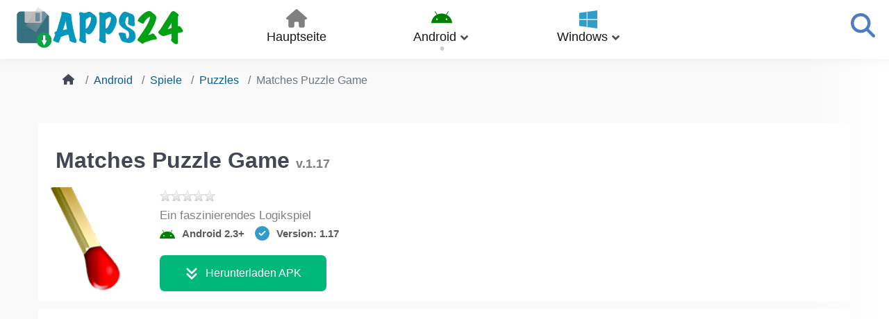

--- FILE ---
content_type: text/html; charset=utf-8
request_url: https://apps24.org/de/android/games/puzzles/golovolomki-so-spichkami-for-android
body_size: 21557
content:
                    <!DOCTYPE html>
<html lang="de-DE" dir="ltr">
        
<head>



  <style>
  .breadcrumb {
    background: none;
    white-space: nowrap;
    overflow: hidden;
    text-overflow: ellipsis;
    flex-flow: row nowrap;
    margin: 0 15px;
    padding: 5px 20px;
  }
  .bread-home {
    width: 20px;
    height: 20px;
  }
  .bread-home svg {
    width: 17px;
    height: 17px;
    fill: #424753;
    position: relative;
    top: 2px;
  }
  .breadcrumb-item+.breadcrumb-item::before {
    float:unset;
  }
  .windows-icon::before {
      background-image: url(data:image/svg+xml,%3Csvg%20xmlns%3D%22http%3A%2F%2Fwww.w3.org%2F2000%2Fsvg%22%20viewBox%3D%220%200%20448%20512%22%3E%3Cpath%20fill%3D%22%23319cc7%22%20d%3D%22M0%2093.7l183.6-25.3v177.4H0V93.7zm0%20324.6l183.6%2025.3V268.4H0v149.9zm203.8%2028L448%20480V268.4H203.8v177.9zm0-380.6v180.1H448V32L203.8%2065.7z%22%2F%3E%3C%2Fsvg%3E);
  }
  div.fcvote>ul.fcvote_list{background-position:left top!important;list-style-image:none!important;list-style-position:outside!important;list-style-type:none!important;margin:4px 0!important;padding:0!important;overflow:hidden!important;position:relative!important;float:left!important;clear:both!important;}
  div.fcvote>ul.fcvote_list>li.current-rating{background-position:left center!important;z-index:0!important;} 
    #g-mainbar .g-content h1 {
    margin-top: 0;
    line-height: 1.2;
    overflow: hidden;
    text-overflow: ellipsis;
    font-size: 2rem;
    padding: 0 10px;
  }
#g-mainbar .g-content h1 {
      margin-top: 0;
      line-height: 1.2;
      overflow: hidden;
      text-overflow: ellipsis;
      font-size: 2rem;
      padding: 20px 0 0 10px;
  }
  .apptop_pad {
      margin-top: 20px;
      display: flex;
  }
  .apptop_pad figure  {
      margin: 0;
  }
  .apptop_pad .itemicon  {
      flex: 0 0 auto; 
  }
  .apptop_pad .itemicon img {
      width: 150px;
      height: 150px;
      border-radius: 7px;
  }
  .itemtopinfo {
      padding-left: 10px;
      overflow: hidden;
      display: flex;
      flex-direction: column;
      width: 100%
  }
  .anonsdetail {
    background-color: #fff;
    font-size: 17px;
    line-height: 1.3;
    color: gray;
  }
  .ratingtop {
      line-height: 1;
  }
    .android-icon::before{content:"";display:block;width:22px;height:22px;margin-right:10px;background-size:contain;background-repeat:no-repeat;position:relative;}
    .android-icon::before{top:3px;}
    .osinfo,.version-info{display:flex;align-items:center;justify-content:flex-start;}
    .version-info svg{width:21px;height:21px;fill:#309cc7;margin-right:10px;}
    .app_short_data{font-size:0.94rem;font-weight:700;color:#5b5b5b;display:flex;flex-wrap:wrap;overflow:hidden;}
    .app_short_data div:nth-child(1){flex:0 0 auto;white-space:nowrap;}
    .app_short_data div:nth-child(2){flex:1 1 auto;white-space:nowrap;overflow:hidden;text-overflow:ellipsis;}
    @media (max-width:504px){
    .app_short_data{margin-top:auto;}
    }
    .marginright15 {
      margin-right: 15px;
    }
  .app_short_data {
      font-size: 0.94rem;
      font-weight: 700;
      color: #5b5b5b;
      display: flex;
      flex-wrap: wrap;
      overflow: hidden;
  
  }
  .app_short_data div:nth-child(1) {
      flex: 0 0 auto;
      white-space: nowrap;
  }
  .app_short_data div:nth-child(2) {
      flex: 1 1 auto;
        white-space: nowrap;
        overflow: hidden; 
        text-overflow: ellipsis; 
  }
  .dl_button_top {
      background: rgb(0, 184, 121);
      color: #fff;
      padding: 10px 20px;
      border-radius: 7px;
      margin-top: auto;
      max-width: 240px;
      text-align: center;
      display: flex;
      align-items: center;
      justify-content: center;
  }
  .dl_button_top, .oval-button-text {
      svg {
      width: 20px;
      height: 20px;
      min-height: 20px;
      min-width: 20px;
      fill: white;
      margin-right: 10px;
      }
  }
  .dl_button_top:hover {
      background: #479c3c;
      color: #fff;
  }
  .app_download .dl_button_top {
      display: none;
  }
  @media (max-width: 504px) {
  .app_short_data {
      margin-top: auto;
  }
  .apptop_pad .dl_button_top {
      display: none;
  }
  .app_download {
      display: flex;
      justify-content: center;
      margin-top: 10px;
  }
  .app_download .dl_button_top {
      display: flex;
      width: 100%;
      max-width: 100%;
  }
  }
  @media (max-width: 768px) {
  .apptop_pad {
      padding: 0;
  }
  .app_short_info {
      order: 2;
  }
  }
  /* BOF Adsense Placeholder  */
  .adsense-placeholder {
    max-height: 280px;
    min-height: 200px;
    height: 280px;
    width: 98.3%;
    overflow: hidden;
    position: relative;
    border-radius: 7px;
    background: #fff;
    margin: 0 auto;
  }
  .adsense-placeholder ins {
    position: absolute;
    top: 50%;
    left: 50%;
    transform: translate(-50%, -50%);
    width: 100%;
    max-height: 280px;
  }
  .adsense-placeholder::before {
    content: "ADS";
    font-size: 18px;
    color: #666;
    position: absolute;
    top: 50%;
    left: 50%;
    transform: translate(-50%, -50%);
    text-align: center;
    z-index: 1;
  }
  .adsbygoogle {
    position: relative;
    z-index: 2;
  }
  /* EOF Adsense Placeholder  */
  .margin-tb-20 {
    margin-top: 20px;
    margin-bottom: 20px;
  }
  .clamp-text3 {
    display: -webkit-box;
    -webkit-line-clamp: 3;
    -webkit-box-orient: vertical;
    overflow: hidden;
    text-overflow: ellipsis;
    max-width: 100%;
    margin: unset;
  }
  .anonsdetail {
    line-height: 1.3;
    font-size: 17px;
  }
  </style>

    
            <meta name="viewport" content="width=device-width, initial-scale=1.0">
        <meta http-equiv="X-UA-Compatible" content="IE=edge" />
        

        
            
         <meta charset="utf-8">
	<meta name="description" content="Matches Puzzle Game v.1.17 - Ein faszinierendes Logikspiel. Neueste Version kostenlos herunterladen Kompatibilität: Android 2.3 oder höher.">
	<meta name="generator" content="Joomla! - Open Source Content Management">
	<title>Matches Puzzle Game 1.17 Herunterladen APK für Android Kostenlos</title>
	<link href="/de/android/games/puzzles/golovolomki-so-spichkami-for-android" rel="canonical">
	<link href="https://apps24.org/en/android/games/puzzles/golovolomki-so-spichkami-for-android" rel="alternate" hreflang="en-GB">
	<link href="https://apps24.org/fr/android/games/puzzles/golovolomki-so-spichkami-for-android" rel="alternate" hreflang="fr-FR">
	<link href="https://apps24.org/de/android/games/puzzles/golovolomki-so-spichkami-for-android" rel="alternate" hreflang="de-DE">
	<link href="https://apps24.org/it/android/games/puzzles/golovolomki-so-spichkami-for-android" rel="alternate" hreflang="it-IT">
	<link href="https://apps24.org/pl/android/games/puzzles/golovolomki-so-spichkami-for-android" rel="alternate" hreflang="pl-PL">
	<link href="https://apps24.org/pt/android/jogos/puzzles/golovolomki-so-spichkami-for-android" rel="alternate" hreflang="pt-BR">
	<link href="https://apps24.org/android/games/puzzles/golovolomki-so-spichkami-for-android" rel="alternate" hreflang="ru-RU">
	<link href="https://apps24.org/es/android/games/puzzles/golovolomki-so-spichkami-for-android" rel="alternate" hreflang="es-ES">
	<link href="https://apps24.org/uk/android/games/puzzles/golovolomki-so-spichkami-for-android" rel="alternate" hreflang="uk-UA">
	<link href="/favicon.ico" rel="icon" type="image/vnd.microsoft.icon">

    <link href="/components/com_jcomment/tpl/app-block/style.css?a4d09c" rel="stylesheet">
	<link href="/media/mod_languages/css/template.min.css?a4d09c" rel="stylesheet">
	<link href="/media/vendor/joomla-custom-elements/css/joomla-alert.min.css?0.4.1" rel="stylesheet">
	<link href="/components/com_flexicontent/librairies/jquery/css/smoothness/jquery-ui-1.13.1.css" rel="stylesheet">
	<link href="/components/com_flexicontent/assets/css/flexicontent.css?086712abe43de656564c3573c3d1183e" rel="stylesheet">
	<link href="/components/com_flexicontent/assets/css/j4x.css?086712abe43de656564c3573c3d1183e" rel="stylesheet">
	<link href="/components/com_flexicontent/assets/css/fcvote.css?086712abe43de656564c3573c3d1183e" rel="stylesheet">
	<link href="/components/com_flexicontent/librairies/fancybox/dist/jquery.fancybox.min.css" rel="stylesheet">
	<link href="/components/com_flexicontent/templates/downloads/css/item.css" rel="stylesheet">
	<link href="/media/plg_system_jcepro/site/css/content.min.css?86aa0286b6232c4a5b58f892ce080277" rel="stylesheet">
	<link href="/modules/mod_flexicontent/tmpl/related/related.css?086712abe43de656564c3573c3d1183e" rel="stylesheet">
	<link href="/modules/mod_flexicontent/tmpl_common/module.css?086712abe43de656564c3573c3d1183e" rel="stylesheet">
	<link href="/modules/mod_flexiadvsearch/tmpl_common/module.css?086712abe43de656564c3573c3d1183e" rel="stylesheet">
	<link href="/components/com_flexicontent/assets/css/flexi_filters.css?086712abe43de656564c3573c3d1183e" rel="stylesheet">
	<link href="/media/com_rstbox/css/engagebox.css?a4d09c" rel="stylesheet">
	<link href="/media/gantry5/engines/nucleus/css-compiled/nucleus.css?69733fc0" rel="stylesheet">
	<link href="/templates/g5_helium/custom/css-compiled/helium_53.css?697340e6" rel="stylesheet">
	<link href="/media/gantry5/engines/nucleus/css-compiled/bootstrap5.css?69733fc0" rel="stylesheet">
	<link href="/media/system/css/joomla-fontawesome.min.css" rel="stylesheet">
	<link href="/media/plg_system_debug/css/debug.css" rel="stylesheet">
	<link href="/media/gantry5/assets/css/font-awesome6-all.min.css?69733fc0" rel="stylesheet">
	<link href="/templates/g5_helium/custom/css-compiled/helium-joomla_53.css?697340e6" rel="stylesheet">
	<link href="/templates/g5_helium/custom/css-compiled/custom_53.css?697340e6" rel="stylesheet">
	<style>
			/* This is via voting field parameter, please edit field configuration to override them */
			.voting-row div.fcvote.fcvote-box-main {
				line-height:16px!important;
			}
			.voting-row div.fcvote.fcvote-box-main > ul.fcvote_list {
				height:16px!important;
				width:80px!important;
			}
			.voting-row div.fcvote.fcvote-box-main > ul.fcvote_list > li.voting-links a,
			.voting-row div.fcvote.fcvote-box-main > ul.fcvote_list > li.current-rating {
				height:16px!important;
				line-height:16px!important;
			}
			.voting-row div.fcvote.fcvote-box-main > ul.fcvote_list,
			.voting-row div.fcvote.fcvote-box-main > ul.fcvote_list > li.voting-links a:hover,
			.voting-row div.fcvote.fcvote-box-main > ul.fcvote_list > li.current-rating {
				background-image:url(/components/com_flexicontent/assets/images/star-small.png)!important;
			}
			
			/* This is via voting field parameter, please edit field configuration to override them */
			.voting-row div.fcvote > ul.fcvote_list {
				height:24px!important;
				width:120px!important;
			}
			.voting-row div.fcvote > ul.fcvote_list > li.voting-links a,
			.voting-row div.fcvote > ul.fcvote_list > li.current-rating {
				height:24px!important;
				line-height:24px!important;
			}
			.voting-row div.fcvote > ul.fcvote_list,
			.voting-row div.fcvote > ul.fcvote_list > li.voting-links a:hover,
			.voting-row div.fcvote > ul.fcvote_list > li.current-rating {
				background-image:url(/components/com_flexicontent/assets/images/star-medium.png)!important;
			}
			.voting-row div.fcvote ul.fcvote_list > .voting-links a.star1 { width: 20%!important; z-index: 6; }
.voting-row div.fcvote ul.fcvote_list > .voting-links a.star2 { width: 40%!important; z-index: 5; }
.voting-row div.fcvote ul.fcvote_list > .voting-links a.star3 { width: 60%!important; z-index: 4; }
.voting-row div.fcvote ul.fcvote_list > .voting-links a.star4 { width: 80%!important; z-index: 3; }
.voting-row div.fcvote ul.fcvote_list > .voting-links a.star5 { width: 100%!important; z-index: 2; }
</style>
	<style>.eb-11 .eb-dialog{--eb-max-width:500px;--eb-height:auto;--eb-padding:30px;--eb-border-radius:7px;--eb-background-color:rgba(255, 255, 255, 1);--eb-text-color:rgba(51, 51, 51, 1);--eb-dialog-shadow:var(--eb-shadow-none);text-align:left;--eb-border-style:solid;--eb-border-color:rgba(148, 148, 148, 0.4);--eb-border-width:1px;--eb-overlay-enabled:1;--eb-overlay-clickable:1;--eb-bg-image-enabled:0;--eb-background-image:none;}.eb-11 .eb-close{--eb-close-button-inside:block;--eb-close-button-outside:none;--eb-close-button-icon:block;--eb-close-button-image:none;--eb-close-button-font-size:30px;--eb-close-button-color:rgba(136, 136, 136, 1);--eb-close-button-hover-color:rgba(85, 85, 85, 1);}.eb-11 .eb-dialog .eb-container{justify-content:flex-start;min-height:100%;display:flex;flex-direction:column;}.eb-11 .eb-backdrop{--eb-overlay-background-color:rgba(59, 59, 59, 0.5);--eb-overlay-blur:30;}.eb-11.eb-inst{justify-content:center;align-items:flex-start;}@media screen and (max-width: 1024px){.eb-11 .eb-dialog{--eb-height:auto;--eb-bg-image-enabled:inherit;--eb-background-image:none;}}@media screen and (max-width: 575px){.eb-11 .eb-dialog{--eb-height:auto;--eb-bg-image-enabled:inherit;--eb-background-image:none;}}</style>
	<style>.eb-11 {
                --animation_duration: 300ms;

            }
        </style>

    <script type="application/json" class="joomla-script-options new">{"joomla.jtext":{"FLEXI_FORM_IS_BEING_SUBMITTED":"Form is being submitted ...","FLEXI_LOADING":"loading","FLEXI_APPLYING_FILTERING":"Applying Filtering","FLEXI_TYPE_TO_LIST":"... type to list","FLEXI_TYPE_TO_FILTER":" ... type to filter","FLEXI_UPDATING_CONTENTS":"Updating contents ...","FLEXI_NOT_AN_IMAGE_FILE":"FLEXI_NOT_AN_IMAGE_FILE","FLEXI_IMAGE":"Image","FLEXI_LOADING_IMAGES":"FLEXI_LOADING_IMAGES","FLEXI_THUMBNAILS":"FLEXI_THUMBNAILS","FLEXI_NO_ITEMS_SELECTED":"FLEXI_NO_ITEMS_SELECTED","FLEXI_ARE_YOU_SURE":"FLEXI_ARE_YOU_SURE","ERROR":"Fehler","MESSAGE":"Nachricht","NOTICE":"Hinweis","WARNING":"Warnung","JCLOSE":"Schließen","JOK":"OK","JOPEN":"Öffnen"},"system.paths":{"root":"","rootFull":"https:\/\/apps24.org\/","base":"","baseFull":"https:\/\/apps24.org\/"},"csrf.token":"c225a206c1d8ad2c041bfafd7ab2944e"}</script>
	<script src="/media/system/js/core.min.js?2cb912"></script>
	<script src="/media/vendor/jquery/js/jquery.min.js?3.7.1"></script>
	
	<script src="/components/com_jcomment/js/main.js?a4d09c" defer></script>
	<script src="/components/com_jcomment/js/ajax.js?a4d09c" defer></script>
	<script src="/components/com_jcomment/js/reactions.js?a4d09c" defer></script>
	<script src="/components/com_jcomment/js/rating.js?a4d09c" defer></script>
	<script src="/media/vendor/bootstrap/js/popover.min.js?5.3.3" type="module"></script>
	<script src="/media/mod_menu/js/menu.min.js?a4d09c" type="module"></script>
	<script src="/media/system/js/messages.min.js?9a4811" type="module"></script>
	<script src="/components/com_flexicontent/librairies/jquery/js/jquery-ui-1.13.1/jquery-ui.min.js"></script>
	<script src="/components/com_flexicontent/assets/js/tmpl-common.js?086712abe43de656564c3573c3d1183e"></script>
	<script src="/components/com_flexicontent/assets/js/fcvote.js?086712abe43de656564c3573c3d1183e"></script>
	<script src="/components/com_flexicontent/librairies/fancybox/dist/jquery.fancybox.min.js"></script>
	<script src="/plugins/flexicontent_fields/sharedmedia/js/view.js?086712abe43de656564c3573c3d1183e"></script>
	<script src="/media/com_rstbox/js/vendor/velocity.min.js?a4d09c"></script>
	<script src="/media/com_rstbox/js/vendor/velocity.ui.min.js?a4d09c"></script>
	<script src="/media/com_rstbox/js/engagebox.js?a4d09c"></script>
	<script>var jcommentLiveSite = 'https://apps24.org/';var COM_JCOMMENT_REACTIONS_LIKE = 'Gefällt mir';var COM_JCOMMENT_REACTIONS_LOVE = 'Love';var COM_JCOMMENT_REACTIONS_CARE = 'Umarmung';var COM_JCOMMENT_REACTIONS_HAHA = 'Haha';var COM_JCOMMENT_REACTIONS_SAD = 'Traurig';var COM_JCOMMENT_REACTIONS_WOW = 'Wow';var COM_JCOMMENT_REACTIONS_ANGRY = 'Wütend';var COM_JCOMMENT_REACTIONS_PEOPLE = '%d personen';var COM_JCOMMENT_REACTIONS_OTHER_PEOPLE = ' <br/> und %d weitere personen';var COM_JCOMMENT_REACTIONS_PERSON = '1 person';var COM_JCOMMENT_REACTIONS_OTHER_PERSON = ' <br/> und eine andere person';</script>
	<script>var jcommentRatingRequired = 2;</script>
	<script>window.addEventListener('DOMContentLoaded', function(event){window.jcomment=new JComment(3954,'com_flexicontent','/de/component/jcomment');jcomment.setList('comments-list');});</script>
	<script>window.addEventListener('DOMContentLoaded', function(event) {jcomment.setAntiCache(0,1,0);});</script>
	<script type="application/ld+json">{"@context":"https:\/\/schema.org","@type":"BreadcrumbList","itemListElement":[{"@type":"ListItem","position":1,"item":{"@id":"https:\/\/apps24.org\/de\/","name":"Home"}},{"@type":"ListItem","position":2,"item":{"@id":"\/de\/android","name":"Android"}},{"@type":"ListItem","position":3,"item":{"@id":"\/de\/android\/games","name":"Spiele"}},{"@type":"ListItem","position":4,"item":{"@id":"\/de\/android\/games\/puzzles","name":"Puzzles"}},{"@type":"ListItem","position":5,"item":{"@id":"\/de\/android\/games\/puzzles\/golovolomki-so-spichkami-for-android","name":"Matches Puzzle Game"}}]}</script>
	<script>
				var jbase_url_fc = "https:\/\/apps24.org\/";
				var jroot_url_fc = "https:\/\/apps24.org\/";
				var jclient_path_fc = "";
			</script>
	<script>
					var fc_sef_lang = 'ru';
					var fc_root_uri = '';
					var fc_base_uri = '';
					var FC_URL_VARS = [];
				</script>
	<script>
					jQuery( document ).ready(function() {
						jQuery("body").prepend('\
							<div id="fc_filter_form_blocker" style="display: none;">\
								<div class="fc_blocker_overlay" style="background-color: rgba(0, 0, 0, 0.3);"></div>\
								<div class="fc_blocker_content" style="background-color: rgba(255, 255, 255, 1); color: rgba(0, 0, 0, 1);">\
									\
									<div class="fc_blocker_mssg" style="" >Applying Filtering</div>\
									<div class="fc_blocker_bar"><div style="background-color: rgba(0, 153, 255, 1);"></div></div>\
								</div>\
							</div>\
						');
					});
				</script>
	<script>
					jQuery(document).ready(function(){
						jQuery('.fancybox').fancybox({
							'openEffect'	: 'elastic',
							'closeEffect'	: 'elastic',
							'openEasing'  : 'easeOutCubic',
							'closeEasing' : 'easeInCubic',
							'idleTime'    : 0
						});
					});
				</script>
	<script>
	(function($)
	{
		$(document).ready(function()
		{
			$('#fb_gallery_fc_gallery_fcitem3954 a.fb_gallery').fancybox({
				loop: false,
				keyboard: true,
				infobar: true,
				toolbar: 'auto',
				button : ["__SAVED__"],
				protect: true,
				animationEffect: 'zoom',
				animationDuration: 400,
				transitionEffect: 'fade',
				transitionDuration: 400,
				slideShow: {autoStart: false,speed: 3000}
			});
		});
	})(jQuery);
	</script>
	<script>
		var fc_validateOnSubmitForm = 1;
	</script>
	<script>
	jQuery(document).ready(function() {
		jQuery("#default_form_332 input:not(.fc_autosubmit_exclude):not(.select2-input), #default_form_332 select:not(.fc_autosubmit_exclude)").on("change", function() {
			var form=document.getElementById("default_form_332");
			adminFormPrepare(form, 1);
		});
	});
</script>
	<!--[if IE 8]>
				<link href="/components/com_flexicontent/assets/css/ie8.css?086712abe43de656564c3573c3d1183e" rel="stylesheet" />
				<![endif]-->
	<meta property="og:description" content=" Matches Puzzle Game ist eine virtuelle Version des klassischen Kinderpuzzlespiels für Android-Geräte. Die Spieler müssen Kombinationen von Streichhölzern zusammenstellen, ohne die vorgegebenen Grenzen zu überschreiten. Lösen Sie die Puzzle-Kombinationen in der vorgegebenen Zeit und überschreiten ..." />
	<meta property="og:title" content="Matches Puzzle Game" />
	<link rel="image_src" href="https://apps24.org/images/stories/flexicontent/item_1043_field_20/l_matches_puzzle_game_01.jpg" />
	<meta property="og:image" content="https://apps24.org/images/stories/flexicontent/item_1043_field_20/l_matches_puzzle_game_01.jpg" />
	<link href="https://apps24.org/android/games/puzzles/golovolomki-so-spichkami-for-android" rel="alternate" hreflang="x-default">

    
                    <!-- Matomo -->
<script>
  var _paq = window._paq = window._paq || [];
  /* tracker methods like "setCustomDimension" should be called before "trackPageView" */
  _paq.push(['trackPageView']);
  _paq.push(['enableLinkTracking']);
  (function() {
    var u="//domain00.ru/matomo/";
    _paq.push(['setTrackerUrl', u+'matomo.php']);
    _paq.push(['setSiteId', '10']);
    var d=document, g=d.createElement('script'), s=d.getElementsByTagName('script')[0];
    g.async=true; g.src=u+'matomo.js'; s.parentNode.insertBefore(g,s);
  })();
</script>
<!-- End Matomo Code -->

            
</head>

    <body class="item-id-3954 item-catid-123 type-id-4 type-alias-android gantry g-helium-style site com_flexicontent view-item no-layout no-task dir-ltr itemid-3939 outline-53 g-offcanvas-left g-default-apps g-style-preset1">
        
                    

        <div id="g-offcanvas"  data-g-offcanvas-swipe="1" data-g-offcanvas-css3="1">
                        <div class="g-grid">                        

        <div class="g-block size-100">
             <div id="mobile-menu-1934-particle" class="g-content g-particle">            <div id="g-mobilemenu-container" data-g-menu-breakpoint="48rem"></div>
            </div>
        </div>
            </div>
    </div>
        <div id="g-page-surround">
            <div class="g-offcanvas-hide g-offcanvas-toggle" role="navigation" data-offcanvas-toggle aria-controls="g-offcanvas" aria-expanded="false"><svg xmlns="http://www.w3.org/2000/svg" viewBox="0 0 448 512"><path d="M0 96C0 78.3 14.3 64 32 64l384 0c17.7 0 32 14.3 32 32s-14.3 32-32 32L32 128C14.3 128 0 113.7 0 96zM0 256c0-17.7 14.3-32 32-32l384 0c17.7 0 32 14.3 32 32s-14.3 32-32 32L32 288c-17.7 0-32-14.3-32-32zM448 416c0 17.7-14.3 32-32 32L32 448c-17.7 0-32-14.3-32-32s14.3-32 32-32l384 0c17.7 0 32 14.3 32 32z"/></svg></div>                        

                                                        
                <section id="g-navigation" class="g-flushed">
                <div class="g-container">                                <div class="g-grid">                        

        <div class="g-block size-20">
             <div id="logo-9608-particle" class="g-content g-particle">            <a href="/" target="_self" title="" aria-label="" rel="home" class="apps24-logo">
                        <img src="/images/logos/apps24_logo_23.svg"  alt="" />
            </a>
            </div>
        </div>
                    

        <div class="g-block size-60 center">
             <div id="menu-4772-particle" class="g-content g-particle">            <nav class="g-main-nav" data-g-hover-expand="true">
        <ul class="g-toplevel">
                                                                                                                
        
                
        
                
        
        <li class="g-menu-item g-menu-item-type-component g-menu-item-3359 g-standard  ">
                            <a class="g-menu-item-container" href="/de/">
                                                                <span class="g-menu-item-content">
                                    <span class="g-menu-item-title">Hauptseite</span>
            
                    </span>
                                                </a>
                                </li>
    
                                                                                                
        
                
        
                
        
        <li class="g-menu-item g-menu-item-type-component g-menu-item-3934 g-parent active g-standard g-menu-item-link-parent ">
                            <a class="g-menu-item-container" href="/de/android">
                                                                <span class="g-menu-item-content">
                                    <span class="g-menu-item-title">Android</span>
            
                    </span>
                    <span class="g-menu-parent-indicator" data-g-menuparent=""></span>                            </a>
                                                                            <ul class="g-dropdown g-inactive g-fade g-dropdown-left">
            <li class="g-dropdown-column">
                        <div class="g-grid">
                        <div class="g-block size-100">
            <ul class="g-sublevel">
                <li class="g-level-1 g-go-back">
                    <a class="g-menu-item-container" href="#" data-g-menuparent=""><span>Back</span></a>
                </li>
                                                                                                                    
        
                
        
                
        
        <li class="g-menu-item g-menu-item-type-component g-menu-item-3935 g-parent g-menu-item-link-parent ">
                            <a class="g-menu-item-container" href="/de/android/graphics">
                                                                <span class="g-menu-item-content">
                                    <span class="g-menu-item-title">Grafiken</span>
            
                    </span>
                    <span class="g-menu-parent-indicator" data-g-menuparent=""></span>                            </a>
                                                                            <ul class="g-dropdown g-inactive g-fade g-dropdown-left">
            <li class="g-dropdown-column">
                        <div class="g-grid">
                        <div class="g-block size-100">
            <ul class="g-sublevel">
                <li class="g-level-2 g-go-back">
                    <a class="g-menu-item-container" href="#" data-g-menuparent=""><span>Back</span></a>
                </li>
                                                                                                                    
        
                
        
                
        
        <li class="g-menu-item g-menu-item-type-component g-menu-item-3936  ">
                            <a class="g-menu-item-container" href="/de/android/graphics/graphic-editors">
                                                                <span class="g-menu-item-content">
                                    <span class="g-menu-item-title">Grafische Redakteure</span>
            
                    </span>
                                                </a>
                                </li>
    
    
            </ul>
        </div>
            </div>

            </li>
        </ul>
            </li>
    
                                                                                                
        
                
        
                
        
        <li class="g-menu-item g-menu-item-type-component g-menu-item-3937 g-parent active g-menu-item-link-parent ">
                            <a class="g-menu-item-container" href="/de/android/games">
                                                                <span class="g-menu-item-content">
                                    <span class="g-menu-item-title">Spiele</span>
            
                    </span>
                    <span class="g-menu-parent-indicator" data-g-menuparent=""></span>                            </a>
                                                                            <ul class="g-dropdown g-inactive g-fade g-dropdown-left">
            <li class="g-dropdown-column">
                        <div class="g-grid">
                        <div class="g-block size-100">
            <ul class="g-sublevel">
                <li class="g-level-2 g-go-back">
                    <a class="g-menu-item-container" href="#" data-g-menuparent=""><span>Back</span></a>
                </li>
                                                                                                                    
        
                
        
                
        
        <li class="g-menu-item g-menu-item-type-component g-menu-item-3938  ">
                            <a class="g-menu-item-container" href="/de/android/games/arcade">
                                                                <span class="g-menu-item-content">
                                    <span class="g-menu-item-title">Arcade-Spiele für Android</span>
            
                    </span>
                                                </a>
                                </li>
    
                                                                                                
        
                
        
                
        
        <li class="g-menu-item g-menu-item-type-component g-menu-item-3939 active  ">
                            <a class="g-menu-item-container" href="/de/android/games/puzzles">
                                                                <span class="g-menu-item-content">
                                    <span class="g-menu-item-title">Puzzle-Spiele</span>
            
                    </span>
                                                </a>
                                </li>
    
                                                                                                
        
                
        
                
        
        <li class="g-menu-item g-menu-item-type-component g-menu-item-3940  ">
                            <a class="g-menu-item-container" href="/de/android/games/races">
                                                                <span class="g-menu-item-content">
                                    <span class="g-menu-item-title">Rennspiele</span>
            
                    </span>
                                                </a>
                                </li>
    
                                                                                                
        
                
        
                
        
        <li class="g-menu-item g-menu-item-type-component g-menu-item-3941  ">
                            <a class="g-menu-item-container" href="/de/android/games/casual-games">
                                                                <span class="g-menu-item-content">
                                    <span class="g-menu-item-title">Gelegenheits-Spiele</span>
            
                    </span>
                                                </a>
                                </li>
    
                                                                                                
        
                
        
                
        
        <li class="g-menu-item g-menu-item-type-component g-menu-item-3942  ">
                            <a class="g-menu-item-container" href="/de/android/games/rpg-games">
                                                                <span class="g-menu-item-content">
                                    <span class="g-menu-item-title">RPG-Spiele</span>
            
                    </span>
                                                </a>
                                </li>
    
                                                                                                
        
                
        
                
        
        <li class="g-menu-item g-menu-item-type-component g-menu-item-3943  ">
                            <a class="g-menu-item-container" href="/de/android/games/simulators">
                                                                <span class="g-menu-item-content">
                                    <span class="g-menu-item-title">Simulationsspiele</span>
            
                    </span>
                                                </a>
                                </li>
    
                                                                                                
        
                
        
                
        
        <li class="g-menu-item g-menu-item-type-component g-menu-item-3944  ">
                            <a class="g-menu-item-container" href="/de/android/games/sport-games">
                                                                <span class="g-menu-item-content">
                                    <span class="g-menu-item-title">Sportspiele</span>
            
                    </span>
                                                </a>
                                </li>
    
                                                                                                
        
                
        
                
        
        <li class="g-menu-item g-menu-item-type-component g-menu-item-3945  ">
                            <a class="g-menu-item-container" href="/de/android/games/strategy">
                                                                <span class="g-menu-item-content">
                                    <span class="g-menu-item-title">Strategiespiele</span>
            
                    </span>
                                                </a>
                                </li>
    
                                                                                                
        
                
        
                
        
        <li class="g-menu-item g-menu-item-type-component g-menu-item-3946  ">
                            <a class="g-menu-item-container" href="/de/android/games/action-games">
                                                                <span class="g-menu-item-content">
                                    <span class="g-menu-item-title">Aktion</span>
            
                    </span>
                                                </a>
                                </li>
    
    
            </ul>
        </div>
            </div>

            </li>
        </ul>
            </li>
    
                                                                                                
        
                
        
                
        
        <li class="g-menu-item g-menu-item-type-component g-menu-item-3947 g-parent g-menu-item-link-parent ">
                            <a class="g-menu-item-container" href="/de/android/internet">
                                                                <span class="g-menu-item-content">
                                    <span class="g-menu-item-title">Internet</span>
            
                    </span>
                    <span class="g-menu-parent-indicator" data-g-menuparent=""></span>                            </a>
                                                                            <ul class="g-dropdown g-inactive g-fade g-dropdown-left">
            <li class="g-dropdown-column">
                        <div class="g-grid">
                        <div class="g-block size-100">
            <ul class="g-sublevel">
                <li class="g-level-2 g-go-back">
                    <a class="g-menu-item-container" href="#" data-g-menuparent=""><span>Back</span></a>
                </li>
                                                                                                                    
        
                
        
                
        
        <li class="g-menu-item g-menu-item-type-component g-menu-item-3948  ">
                            <a class="g-menu-item-container" href="/de/android/internet/browsers">
                                                                <span class="g-menu-item-content">
                                    <span class="g-menu-item-title">Browser</span>
            
                    </span>
                                                </a>
                                </li>
    
                                                                                                
        
                
        
                
        
        <li class="g-menu-item g-menu-item-type-component g-menu-item-3949  ">
                            <a class="g-menu-item-container" href="/de/android/internet/downloaders">
                                                                <span class="g-menu-item-content">
                                    <span class="g-menu-item-title">Datei-Downloader</span>
            
                    </span>
                                                </a>
                                </li>
    
                                                                                                
        
                
        
                
        
        <li class="g-menu-item g-menu-item-type-component g-menu-item-3950  ">
                            <a class="g-menu-item-container" href="/de/android/internet/navifation">
                                                                <span class="g-menu-item-content">
                                    <span class="g-menu-item-title">Navigationsgeräte</span>
            
                    </span>
                                                </a>
                                </li>
    
                                                                                                
        
                
        
                
        
        <li class="g-menu-item g-menu-item-type-component g-menu-item-3951  ">
                            <a class="g-menu-item-container" href="/de/android/internet/communication">
                                                                <span class="g-menu-item-content">
                                    <span class="g-menu-item-title">Kommunikation</span>
            
                    </span>
                                                </a>
                                </li>
    
                                                                                                
        
                
        
                
        
        <li class="g-menu-item g-menu-item-type-component g-menu-item-3952  ">
                            <a class="g-menu-item-container" href="/de/android/internet/markets">
                                                                <span class="g-menu-item-content">
                                    <span class="g-menu-item-title">Einkaufen</span>
            
                    </span>
                                                </a>
                                </li>
    
                                                                                                
        
                
        
                
        
        <li class="g-menu-item g-menu-item-type-component g-menu-item-3953  ">
                            <a class="g-menu-item-container" href="/de/android/internet/radio-proigryvateli">
                                                                <span class="g-menu-item-content">
                                    <span class="g-menu-item-title">Radioplayer</span>
            
                    </span>
                                                </a>
                                </li>
    
                                                                                                
        
                
        
                
        
        <li class="g-menu-item g-menu-item-type-component g-menu-item-3954  ">
                            <a class="g-menu-item-container" href="/de/android/internet/social-networks">
                                                                <span class="g-menu-item-content">
                                    <span class="g-menu-item-title">Soziale Medien</span>
            
                    </span>
                                                </a>
                                </li>
    
                                                                                                
        
                
        
                
        
        <li class="g-menu-item g-menu-item-type-component g-menu-item-3955  ">
                            <a class="g-menu-item-container" href="/de/android/internet/torrents">
                                                                <span class="g-menu-item-content">
                                    <span class="g-menu-item-title">Torrent-Clients</span>
            
                    </span>
                                                </a>
                                </li>
    
                                                                                                
        
                
        
                
        
        <li class="g-menu-item g-menu-item-type-component g-menu-item-4904  ">
                            <a class="g-menu-item-container" href="/de/android/internet/vpn">
                                                                <span class="g-menu-item-content">
                                    <span class="g-menu-item-title">VPN</span>
            
                    </span>
                                                </a>
                                </li>
    
    
            </ul>
        </div>
            </div>

            </li>
        </ul>
            </li>
    
                                                                                                
        
                
        
                
        
        <li class="g-menu-item g-menu-item-type-component g-menu-item-3956 g-parent g-menu-item-link-parent ">
                            <a class="g-menu-item-container" href="/de/android/multimedia">
                                                                <span class="g-menu-item-content">
                                    <span class="g-menu-item-title">Multimedia</span>
            
                    </span>
                    <span class="g-menu-parent-indicator" data-g-menuparent=""></span>                            </a>
                                                                            <ul class="g-dropdown g-inactive g-fade g-dropdown-left">
            <li class="g-dropdown-column">
                        <div class="g-grid">
                        <div class="g-block size-100">
            <ul class="g-sublevel">
                <li class="g-level-2 g-go-back">
                    <a class="g-menu-item-container" href="#" data-g-menuparent=""><span>Back</span></a>
                </li>
                                                                                                                    
        
                
        
                
        
        <li class="g-menu-item g-menu-item-type-component g-menu-item-3957  ">
                            <a class="g-menu-item-container" href="/de/android/multimedia/audio-players">
                                                                <span class="g-menu-item-content">
                                    <span class="g-menu-item-title">Audio-Player</span>
            
                    </span>
                                                </a>
                                </li>
    
                                                                                                
        
                
        
                
        
        <li class="g-menu-item g-menu-item-type-component g-menu-item-3958  ">
                            <a class="g-menu-item-container" href="/de/android/multimedia/audio-editors">
                                                                <span class="g-menu-item-content">
                                    <span class="g-menu-item-title">Audio-Editoren</span>
            
                    </span>
                                                </a>
                                </li>
    
                                                                                                
        
                
        
                
        
        <li class="g-menu-item g-menu-item-type-component g-menu-item-3959  ">
                            <a class="g-menu-item-container" href="/de/android/multimedia/videoplayers">
                                                                <span class="g-menu-item-content">
                                    <span class="g-menu-item-title">Video-Players</span>
            
                    </span>
                                                </a>
                                </li>
    
                                                                                                
        
                
        
                
        
        <li class="g-menu-item g-menu-item-type-component g-menu-item-3960  ">
                            <a class="g-menu-item-container" href="/de/android/multimedia/video-editos">
                                                                <span class="g-menu-item-content">
                                    <span class="g-menu-item-title">Video-Editoren</span>
            
                    </span>
                                                </a>
                                </li>
    
    
            </ul>
        </div>
            </div>

            </li>
        </ul>
            </li>
    
                                                                                                
        
                
        
                
        
        <li class="g-menu-item g-menu-item-type-component g-menu-item-3961 g-parent g-menu-item-link-parent ">
                            <a class="g-menu-item-container" href="/de/android/productivity">
                                                                <span class="g-menu-item-content">
                                    <span class="g-menu-item-title">Produktivität</span>
            
                    </span>
                    <span class="g-menu-parent-indicator" data-g-menuparent=""></span>                            </a>
                                                                            <ul class="g-dropdown g-inactive g-fade g-dropdown-left">
            <li class="g-dropdown-column">
                        <div class="g-grid">
                        <div class="g-block size-100">
            <ul class="g-sublevel">
                <li class="g-level-2 g-go-back">
                    <a class="g-menu-item-container" href="#" data-g-menuparent=""><span>Back</span></a>
                </li>
                                                                                                                    
        
                
        
                
        
        <li class="g-menu-item g-menu-item-type-component g-menu-item-3962  ">
                            <a class="g-menu-item-container" href="/de/android/productivity/office">
                                                                <span class="g-menu-item-content">
                                    <span class="g-menu-item-title">Büro</span>
            
                    </span>
                                                </a>
                                </li>
    
                                                                                                
        
                
        
                
        
        <li class="g-menu-item g-menu-item-type-component g-menu-item-3963  ">
                            <a class="g-menu-item-container" href="/de/android/productivity/translators">
                                                                <span class="g-menu-item-content">
                                    <span class="g-menu-item-title">Übersetzer</span>
            
                    </span>
                                                </a>
                                </li>
    
                                                                                                
        
                
        
                
        
        <li class="g-menu-item g-menu-item-type-component g-menu-item-3964  ">
                            <a class="g-menu-item-container" href="/de/android/productivity/finance">
                                                                <span class="g-menu-item-content">
                                    <span class="g-menu-item-title">Finanzen</span>
            
                    </span>
                                                </a>
                                </li>
    
    
            </ul>
        </div>
            </div>

            </li>
        </ul>
            </li>
    
                                                                                                
        
                
        
                
        
        <li class="g-menu-item g-menu-item-type-component g-menu-item-3965 g-parent g-menu-item-link-parent ">
                            <a class="g-menu-item-container" href="/de/android/system">
                                                                <span class="g-menu-item-content">
                                    <span class="g-menu-item-title">System</span>
            
                    </span>
                    <span class="g-menu-parent-indicator" data-g-menuparent=""></span>                            </a>
                                                                            <ul class="g-dropdown g-inactive g-fade g-dropdown-left">
            <li class="g-dropdown-column">
                        <div class="g-grid">
                        <div class="g-block size-100">
            <ul class="g-sublevel">
                <li class="g-level-2 g-go-back">
                    <a class="g-menu-item-container" href="#" data-g-menuparent=""><span>Back</span></a>
                </li>
                                                                                                                    
        
                
        
                
        
        <li class="g-menu-item g-menu-item-type-component g-menu-item-3966  ">
                            <a class="g-menu-item-container" href="/de/android/system/antivirus">
                                                                <span class="g-menu-item-content">
                                    <span class="g-menu-item-title">Antivirus</span>
            
                    </span>
                                                </a>
                                </li>
    
                                                                                                
        
                
        
                
        
        <li class="g-menu-item g-menu-item-type-component g-menu-item-3967  ">
                            <a class="g-menu-item-container" href="/de/android/system/personalization">
                                                                <span class="g-menu-item-content">
                                    <span class="g-menu-item-title">Personalisierung</span>
            
                    </span>
                                                </a>
                                </li>
    
                                                                                                
        
                
        
                
        
        <li class="g-menu-item g-menu-item-type-component g-menu-item-3968  ">
                            <a class="g-menu-item-container" href="/de/android/system/useful-apps">
                                                                <span class="g-menu-item-content">
                                    <span class="g-menu-item-title">Nützliche Programme</span>
            
                    </span>
                                                </a>
                                </li>
    
                                                                                                
        
                
        
                
        
        <li class="g-menu-item g-menu-item-type-component g-menu-item-3969  ">
                            <a class="g-menu-item-container" href="/de/android/system/sleaners-boost-performance">
                                                                <span class="g-menu-item-content">
                                    <span class="g-menu-item-title">Beschleunigen Sie Ihr Telefon</span>
            
                    </span>
                                                </a>
                                </li>
    
                                                                                                
        
                
        
                
        
        <li class="g-menu-item g-menu-item-type-component g-menu-item-3970  ">
                            <a class="g-menu-item-container" href="/de/android/system/file-managers">
                                                                <span class="g-menu-item-content">
                                    <span class="g-menu-item-title">Datei-Manager</span>
            
                    </span>
                                                </a>
                                </li>
    
    
            </ul>
        </div>
            </div>

            </li>
        </ul>
            </li>
    
    
            </ul>
        </div>
            </div>

            </li>
        </ul>
            </li>
    
                                                                                                
        
                
        
                
        
        <li class="g-menu-item g-menu-item-type-component g-menu-item-4238 g-parent g-standard g-menu-item-link-parent ">
                            <a class="g-menu-item-container" href="/de/windows">
                                                                <span class="g-menu-item-content">
                                    <span class="g-menu-item-title">Windows</span>
            
                    </span>
                    <span class="g-menu-parent-indicator" data-g-menuparent=""></span>                            </a>
                                                                            <ul class="g-dropdown g-inactive g-fade g-dropdown-left">
            <li class="g-dropdown-column">
                        <div class="g-grid">
                        <div class="g-block size-100">
            <ul class="g-sublevel">
                <li class="g-level-1 g-go-back">
                    <a class="g-menu-item-container" href="#" data-g-menuparent=""><span>Back</span></a>
                </li>
                                                                                                                    
        
                
        
                
        
        <li class="g-menu-item g-menu-item-type-component g-menu-item-4239 g-parent g-menu-item-link-parent ">
                            <a class="g-menu-item-container" href="/de/windows/sicherheit">
                                                                <span class="g-menu-item-content">
                                    <span class="g-menu-item-title">Sicherheit</span>
            
                    </span>
                    <span class="g-menu-parent-indicator" data-g-menuparent=""></span>                            </a>
                                                                            <ul class="g-dropdown g-inactive g-fade g-dropdown-left">
            <li class="g-dropdown-column">
                        <div class="g-grid">
                        <div class="g-block size-100">
            <ul class="g-sublevel">
                <li class="g-level-2 g-go-back">
                    <a class="g-menu-item-container" href="#" data-g-menuparent=""><span>Back</span></a>
                </li>
                                                                                                                    
        
                
        
                
        
        <li class="g-menu-item g-menu-item-type-component g-menu-item-4240  ">
                            <a class="g-menu-item-container" href="/de/windows/sicherheit/anti-spyware">
                                                                <span class="g-menu-item-content">
                                    <span class="g-menu-item-title">Anti-Spyware</span>
            
                    </span>
                                                </a>
                                </li>
    
                                                                                                
        
                
        
                
        
        <li class="g-menu-item g-menu-item-type-component g-menu-item-4241  ">
                            <a class="g-menu-item-container" href="/de/windows/sicherheit/antivirenprogramme">
                                                                <span class="g-menu-item-content">
                                    <span class="g-menu-item-title">Antivirenprogramme</span>
            
                    </span>
                                                </a>
                                </li>
    
                                                                                                
        
                
        
                
        
        <li class="g-menu-item g-menu-item-type-component g-menu-item-4242  ">
                            <a class="g-menu-item-container" href="/de/windows/sicherheit/brandmauern">
                                                                <span class="g-menu-item-content">
                                    <span class="g-menu-item-title">Brandmauern</span>
            
                    </span>
                                                </a>
                                </li>
    
                                                                                                
        
                
        
                
        
        <li class="g-menu-item g-menu-item-type-component g-menu-item-4243  ">
                            <a class="g-menu-item-container" href="/de/windows/sicherheit/verschluesselung">
                                                                <span class="g-menu-item-content">
                                    <span class="g-menu-item-title">Verschlüsselung</span>
            
                    </span>
                                                </a>
                                </li>
    
    
            </ul>
        </div>
            </div>

            </li>
        </ul>
            </li>
    
                                                                                                
        
                
        
                
        
        <li class="g-menu-item g-menu-item-type-component g-menu-item-4244 g-parent g-menu-item-link-parent ">
                            <a class="g-menu-item-container" href="/de/windows/grafiken">
                                                                <span class="g-menu-item-content">
                                    <span class="g-menu-item-title">Grafiken</span>
            
                    </span>
                    <span class="g-menu-parent-indicator" data-g-menuparent=""></span>                            </a>
                                                                            <ul class="g-dropdown g-inactive g-fade g-dropdown-left">
            <li class="g-dropdown-column">
                        <div class="g-grid">
                        <div class="g-block size-100">
            <ul class="g-sublevel">
                <li class="g-level-2 g-go-back">
                    <a class="g-menu-item-container" href="#" data-g-menuparent=""><span>Back</span></a>
                </li>
                                                                                                                    
        
                
        
                
        
        <li class="g-menu-item g-menu-item-type-component g-menu-item-4245  ">
                            <a class="g-menu-item-container" href="/de/windows/grafiken/grafikeditoren">
                                                                <span class="g-menu-item-content">
                                    <span class="g-menu-item-title">Grafikeditoren</span>
            
                    </span>
                                                </a>
                                </li>
    
                                                                                                
        
                
        
                
        
        <li class="g-menu-item g-menu-item-type-component g-menu-item-4246  ">
                            <a class="g-menu-item-container" href="/de/windows/grafiken/konverter">
                                                                <span class="g-menu-item-content">
                                    <span class="g-menu-item-title">Konverter</span>
            
                    </span>
                                                </a>
                                </li>
    
                                                                                                
        
                
        
                
        
        <li class="g-menu-item g-menu-item-type-component g-menu-item-4247  ">
                            <a class="g-menu-item-container" href="/de/windows/grafiken/siehe">
                                                                <span class="g-menu-item-content">
                                    <span class="g-menu-item-title">Siehe</span>
            
                    </span>
                                                </a>
                                </li>
    
                                                                                                
        
                
        
                
        
        <li class="g-menu-item g-menu-item-type-component g-menu-item-4248  ">
                            <a class="g-menu-item-container" href="/de/windows/grafiken/cad-und-blaupause">
                                                                <span class="g-menu-item-content">
                                    <span class="g-menu-item-title">CAD und Blaupause</span>
            
                    </span>
                                                </a>
                                </li>
    
                                                                                                
        
                
        
                
        
        <li class="g-menu-item g-menu-item-type-component g-menu-item-4249  ">
                            <a class="g-menu-item-container" href="/de/windows/grafiken/erstellen-von-bildschirmfotos">
                                                                <span class="g-menu-item-content">
                                    <span class="g-menu-item-title">Erstellen von Bildschirmfotos</span>
            
                    </span>
                                                </a>
                                </li>
    
    
            </ul>
        </div>
            </div>

            </li>
        </ul>
            </li>
    
                                                                                                
        
                
        
                
        
        <li class="g-menu-item g-menu-item-type-component g-menu-item-4250 g-parent g-menu-item-link-parent ">
                            <a class="g-menu-item-container" href="/de/windows/internet">
                                                                <span class="g-menu-item-content">
                                    <span class="g-menu-item-title">Internet</span>
            
                    </span>
                    <span class="g-menu-parent-indicator" data-g-menuparent=""></span>                            </a>
                                                                            <ul class="g-dropdown g-inactive g-fade g-dropdown-left">
            <li class="g-dropdown-column">
                        <div class="g-grid">
                        <div class="g-block size-100">
            <ul class="g-sublevel">
                <li class="g-level-2 g-go-back">
                    <a class="g-menu-item-container" href="#" data-g-menuparent=""><span>Back</span></a>
                </li>
                                                                                                                    
        
                
        
                
        
        <li class="g-menu-item g-menu-item-type-component g-menu-item-4251  ">
                            <a class="g-menu-item-container" href="/de/windows/internet/werbeblocker">
                                                                <span class="g-menu-item-content">
                                    <span class="g-menu-item-title">Werbeblocker</span>
            
                    </span>
                                                </a>
                                </li>
    
                                                                                                
        
                
        
                
        
        <li class="g-menu-item g-menu-item-type-component g-menu-item-4252  ">
                            <a class="g-menu-item-container" href="/de/windows/internet/browser">
                                                                <span class="g-menu-item-content">
                                    <span class="g-menu-item-title">Browser</span>
            
                    </span>
                                                </a>
                                </li>
    
                                                                                                
        
                
        
                
        
        <li class="g-menu-item g-menu-item-type-component g-menu-item-4253  ">
                            <a class="g-menu-item-container" href="/de/windows/internet/vpn">
                                                                <span class="g-menu-item-content">
                                    <span class="g-menu-item-title">VPN</span>
            
                    </span>
                                                </a>
                                </li>
    
                                                                                                
        
                
        
                
        
        <li class="g-menu-item g-menu-item-type-component g-menu-item-4255  ">
                            <a class="g-menu-item-container" href="/de/windows/internet/downloaders">
                                                                <span class="g-menu-item-content">
                                    <span class="g-menu-item-title">Downloaders</span>
            
                    </span>
                                                </a>
                                </li>
    
                                                                                                
        
                
        
                
        
        <li class="g-menu-item g-menu-item-type-component g-menu-item-4256  ">
                            <a class="g-menu-item-container" href="/de/windows/internet/internet-tv">
                                                                <span class="g-menu-item-content">
                                    <span class="g-menu-item-title">Internet-TV</span>
            
                    </span>
                                                </a>
                                </li>
    
                                                                                                
        
                
        
                
        
        <li class="g-menu-item g-menu-item-type-component g-menu-item-4257  ">
                            <a class="g-menu-item-container" href="/de/windows/internet/verkehrskontrolle">
                                                                <span class="g-menu-item-content">
                                    <span class="g-menu-item-title">Verkehrskontrolle</span>
            
                    </span>
                                                </a>
                                </li>
    
                                                                                                
        
                
        
                
        
        <li class="g-menu-item g-menu-item-type-component g-menu-item-4258  ">
                            <a class="g-menu-item-container" href="/de/windows/internet/boten">
                                                                <span class="g-menu-item-content">
                                    <span class="g-menu-item-title">Boten</span>
            
                    </span>
                                                </a>
                                </li>
    
                                                                                                
        
                
        
                
        
        <li class="g-menu-item g-menu-item-type-component g-menu-item-4259  ">
                            <a class="g-menu-item-container" href="/de/windows/internet/cloud-speichereinrichtungen">
                                                                <span class="g-menu-item-content">
                                    <span class="g-menu-item-title">Cloud-Speichereinrichtungen</span>
            
                    </span>
                                                </a>
                                </li>
    
                                                                                                
        
                
        
                
        
        <li class="g-menu-item g-menu-item-type-component g-menu-item-4260  ">
                            <a class="g-menu-item-container" href="/de/windows/internet/postkunden">
                                                                <span class="g-menu-item-content">
                                    <span class="g-menu-item-title">Postkunden</span>
            
                    </span>
                                                </a>
                                </li>
    
                                                                                                
        
                
        
                
        
        <li class="g-menu-item g-menu-item-type-component g-menu-item-4261  ">
                            <a class="g-menu-item-container" href="/de/windows/internet/radioplayer">
                                                                <span class="g-menu-item-content">
                                    <span class="g-menu-item-title">Radioplayer</span>
            
                    </span>
                                                </a>
                                </li>
    
                                                                                                
        
                
        
                
        
        <li class="g-menu-item g-menu-item-type-component g-menu-item-4262  ">
                            <a class="g-menu-item-container" href="/de/windows/internet/razdaca-wi-fi">
                                                                <span class="g-menu-item-content">
                                    <span class="g-menu-item-title">Раздача Wi-Fi</span>
            
                    </span>
                                                </a>
                                </li>
    
                                                                                                
        
                
        
                
        
        <li class="g-menu-item g-menu-item-type-component g-menu-item-4263  ">
                            <a class="g-menu-item-container" href="/de/windows/internet/soziale-netzwerke">
                                                                <span class="g-menu-item-content">
                                    <span class="g-menu-item-title">Soziale Netzwerke</span>
            
                    </span>
                                                </a>
                                </li>
    
                                                                                                
        
                
        
                
        
        <li class="g-menu-item g-menu-item-type-component g-menu-item-4264  ">
                            <a class="g-menu-item-container" href="/de/windows/internet/torrent-kunden">
                                                                <span class="g-menu-item-content">
                                    <span class="g-menu-item-title">Torrent-Kunden</span>
            
                    </span>
                                                </a>
                                </li>
    
                                                                                                
        
                
        
                
        
        <li class="g-menu-item g-menu-item-type-component g-menu-item-4265  ">
                            <a class="g-menu-item-container" href="/de/windows/internet/fernzugriff">
                                                                <span class="g-menu-item-content">
                                    <span class="g-menu-item-title">Fernzugriff</span>
            
                    </span>
                                                </a>
                                </li>
    
    
            </ul>
        </div>
            </div>

            </li>
        </ul>
            </li>
    
                                                                                                
        
                
        
                
        
        <li class="g-menu-item g-menu-item-type-component g-menu-item-4266 g-parent g-menu-item-link-parent ">
                            <a class="g-menu-item-container" href="/de/windows/medien">
                                                                <span class="g-menu-item-content">
                                    <span class="g-menu-item-title">Medien</span>
            
                    </span>
                    <span class="g-menu-parent-indicator" data-g-menuparent=""></span>                            </a>
                                                                            <ul class="g-dropdown g-inactive g-fade g-dropdown-left">
            <li class="g-dropdown-column">
                        <div class="g-grid">
                        <div class="g-block size-100">
            <ul class="g-sublevel">
                <li class="g-level-2 g-go-back">
                    <a class="g-menu-item-container" href="#" data-g-menuparent=""><span>Back</span></a>
                </li>
                                                                                                                    
        
                
        
                
        
        <li class="g-menu-item g-menu-item-type-component g-menu-item-4267  ">
                            <a class="g-menu-item-container" href="/de/windows/medien/audio-editoren">
                                                                <span class="g-menu-item-content">
                                    <span class="g-menu-item-title">Audio-Editoren</span>
            
                    </span>
                                                </a>
                                </li>
    
                                                                                                
        
                
        
                
        
        <li class="g-menu-item g-menu-item-type-component g-menu-item-4268  ">
                            <a class="g-menu-item-container" href="/de/windows/medien/video-editoren">
                                                                <span class="g-menu-item-content">
                                    <span class="g-menu-item-title">Video-Editoren</span>
            
                    </span>
                                                </a>
                                </li>
    
                                                                                                
        
                
        
                
        
        <li class="g-menu-item g-menu-item-type-component g-menu-item-4269  ">
                            <a class="g-menu-item-container" href="/de/windows/medien/cd-aufnahme">
                                                                <span class="g-menu-item-content">
                                    <span class="g-menu-item-title">CD-Aufnahme</span>
            
                    </span>
                                                </a>
                                </li>
    
                                                                                                
        
                
        
                
        
        <li class="g-menu-item g-menu-item-type-component g-menu-item-4270  ">
                            <a class="g-menu-item-container" href="/de/windows/medien/zapis-s-ekrana">
                                                                <span class="g-menu-item-content">
                                    <span class="g-menu-item-title">Запись с экрана</span>
            
                    </span>
                                                </a>
                                </li>
    
                                                                                                
        
                
        
                
        
        <li class="g-menu-item g-menu-item-type-component g-menu-item-4271  ">
                            <a class="g-menu-item-container" href="/de/windows/medien/wechsel-der-stimme">
                                                                <span class="g-menu-item-content">
                                    <span class="g-menu-item-title">Wechsel der Stimme</span>
            
                    </span>
                                                </a>
                                </li>
    
                                                                                                
        
                
        
                
        
        <li class="g-menu-item g-menu-item-type-component g-menu-item-4272  ">
                            <a class="g-menu-item-container" href="/de/windows/medien/katalogisierer">
                                                                <span class="g-menu-item-content">
                                    <span class="g-menu-item-title">Katalogisierer</span>
            
                    </span>
                                                </a>
                                </li>
    
                                                                                                
        
                
        
                
        
        <li class="g-menu-item g-menu-item-type-component g-menu-item-4273  ">
                            <a class="g-menu-item-container" href="/de/windows/medien/codecs">
                                                                <span class="g-menu-item-content">
                                    <span class="g-menu-item-title">Codecs</span>
            
                    </span>
                                                </a>
                                </li>
    
                                                                                                
        
                
        
                
        
        <li class="g-menu-item g-menu-item-type-component g-menu-item-4274  ">
                            <a class="g-menu-item-container" href="/de/windows/medien/konverter">
                                                                <span class="g-menu-item-content">
                                    <span class="g-menu-item-title">Konverter</span>
            
                    </span>
                                                </a>
                                </li>
    
                                                                                                
        
                
        
                
        
        <li class="g-menu-item g-menu-item-type-component g-menu-item-4275  ">
                            <a class="g-menu-item-container" href="/de/windows/medien/player">
                                                                <span class="g-menu-item-content">
                                    <span class="g-menu-item-title">Player</span>
            
                    </span>
                                                </a>
                                </li>
    
                                                                                                
        
                
        
                
        
        <li class="g-menu-item g-menu-item-type-component g-menu-item-4276  ">
                            <a class="g-menu-item-container" href="/de/windows/medien/multimedia-dienstprogramme">
                                                                <span class="g-menu-item-content">
                                    <span class="g-menu-item-title">Multimedia-Dienstprogramme</span>
            
                    </span>
                                                </a>
                                </li>
    
    
            </ul>
        </div>
            </div>

            </li>
        </ul>
            </li>
    
                                                                                                
        
                
        
                
        
        <li class="g-menu-item g-menu-item-type-component g-menu-item-4277 g-parent g-menu-item-link-parent ">
                            <a class="g-menu-item-container" href="/de/windows/produktivitaet">
                                                                <span class="g-menu-item-content">
                                    <span class="g-menu-item-title">Produktivität</span>
            
                    </span>
                    <span class="g-menu-parent-indicator" data-g-menuparent=""></span>                            </a>
                                                                            <ul class="g-dropdown g-inactive g-fade g-dropdown-left">
            <li class="g-dropdown-column">
                        <div class="g-grid">
                        <div class="g-block size-100">
            <ul class="g-sublevel">
                <li class="g-level-2 g-go-back">
                    <a class="g-menu-item-container" href="#" data-g-menuparent=""><span>Back</span></a>
                </li>
                                                                                                                    
        
                
        
                
        
        <li class="g-menu-item g-menu-item-type-component g-menu-item-4278  ">
                            <a class="g-menu-item-container" href="/de/windows/produktivitaet/office-programme">
                                                                <span class="g-menu-item-content">
                                    <span class="g-menu-item-title">Office-Programme</span>
            
                    </span>
                                                </a>
                                </li>
    
                                                                                                
        
                
        
                
        
        <li class="g-menu-item g-menu-item-type-component g-menu-item-4279  ">
                            <a class="g-menu-item-container" href="/de/windows/produktivitaet/pdf-drucker">
                                                                <span class="g-menu-item-content">
                                    <span class="g-menu-item-title">PDF-Drucker</span>
            
                    </span>
                                                </a>
                                </li>
    
                                                                                                
        
                
        
                
        
        <li class="g-menu-item g-menu-item-type-component g-menu-item-4280  ">
                            <a class="g-menu-item-container" href="/de/windows/produktivitaet/uebersetzungsprogramme">
                                                                <span class="g-menu-item-content">
                                    <span class="g-menu-item-title">Übersetzungsprogramme</span>
            
                    </span>
                                                </a>
                                </li>
    
                                                                                                
        
                
        
                
        
        <li class="g-menu-item g-menu-item-type-component g-menu-item-4281  ">
                            <a class="g-menu-item-container" href="/de/windows/produktivitaet/planer">
                                                                <span class="g-menu-item-content">
                                    <span class="g-menu-item-title">Planer</span>
            
                    </span>
                                                </a>
                                </li>
    
                                                                                                
        
                
        
                
        
        <li class="g-menu-item g-menu-item-type-component g-menu-item-4282  ">
                            <a class="g-menu-item-container" href="/de/windows/produktivitaet/betrachter">
                                                                <span class="g-menu-item-content">
                                    <span class="g-menu-item-title">Betrachter</span>
            
                    </span>
                                                </a>
                                </li>
    
                                                                                                
        
                
        
                
        
        <li class="g-menu-item g-menu-item-type-component g-menu-item-4283  ">
                            <a class="g-menu-item-container" href="/de/windows/produktivitaet/texterkennung">
                                                                <span class="g-menu-item-content">
                                    <span class="g-menu-item-title">Texterkennung</span>
            
                    </span>
                                                </a>
                                </li>
    
                                                                                                
        
                
        
                
        
        <li class="g-menu-item g-menu-item-type-component g-menu-item-4284  ">
                            <a class="g-menu-item-container" href="/de/windows/produktivitaet/scannen">
                                                                <span class="g-menu-item-content">
                                    <span class="g-menu-item-title">Scannen</span>
            
                    </span>
                                                </a>
                                </li>
    
                                                                                                
        
                
        
                
        
        <li class="g-menu-item g-menu-item-type-component g-menu-item-4285  ">
                            <a class="g-menu-item-container" href="/de/windows/produktivitaet/lesen-von-buechern">
                                                                <span class="g-menu-item-content">
                                    <span class="g-menu-item-title">Lesen von E-Büchern</span>
            
                    </span>
                                                </a>
                                </li>
    
    
            </ul>
        </div>
            </div>

            </li>
        </ul>
            </li>
    
                                                                                                
        
                
        
                
        
        <li class="g-menu-item g-menu-item-type-component g-menu-item-4286 g-parent g-menu-item-link-parent ">
                            <a class="g-menu-item-container" href="/de/windows/wissenschaft">
                                                                <span class="g-menu-item-content">
                                    <span class="g-menu-item-title">Wissenschaft</span>
            
                    </span>
                    <span class="g-menu-parent-indicator" data-g-menuparent=""></span>                            </a>
                                                                            <ul class="g-dropdown g-inactive g-fade g-dropdown-left">
            <li class="g-dropdown-column">
                        <div class="g-grid">
                        <div class="g-block size-100">
            <ul class="g-sublevel">
                <li class="g-level-2 g-go-back">
                    <a class="g-menu-item-container" href="#" data-g-menuparent=""><span>Back</span></a>
                </li>
                                                                                                                    
        
                
        
                
        
        <li class="g-menu-item g-menu-item-type-component g-menu-item-4287  ">
                            <a class="g-menu-item-container" href="/de/windows/wissenschaft/astronomie-und-geographie">
                                                                <span class="g-menu-item-content">
                                    <span class="g-menu-item-title">Astronomie und Geographie</span>
            
                    </span>
                                                </a>
                                </li>
    
                                                                                                
        
                
        
                
        
        <li class="g-menu-item g-menu-item-type-component g-menu-item-4288  ">
                            <a class="g-menu-item-container" href="/de/windows/wissenschaft/tastatur-simulatoren">
                                                                <span class="g-menu-item-content">
                                    <span class="g-menu-item-title">Tastatur-Simulatoren</span>
            
                    </span>
                                                </a>
                                </li>
    
    
            </ul>
        </div>
            </div>

            </li>
        </ul>
            </li>
    
                                                                                                
        
                
        
                
        
        <li class="g-menu-item g-menu-item-type-component g-menu-item-4289 g-parent g-menu-item-link-parent ">
                            <a class="g-menu-item-container" href="/de/windows/entwicklung">
                                                                <span class="g-menu-item-content">
                                    <span class="g-menu-item-title">Entwicklung</span>
            
                    </span>
                    <span class="g-menu-parent-indicator" data-g-menuparent=""></span>                            </a>
                                                                            <ul class="g-dropdown g-inactive g-fade g-dropdown-left">
            <li class="g-dropdown-column">
                        <div class="g-grid">
                        <div class="g-block size-100">
            <ul class="g-sublevel">
                <li class="g-level-2 g-go-back">
                    <a class="g-menu-item-container" href="#" data-g-menuparent=""><span>Back</span></a>
                </li>
                                                                                                                    
        
                
        
                
        
        <li class="g-menu-item g-menu-item-type-component g-menu-item-4290  ">
                            <a class="g-menu-item-container" href="/de/windows/entwicklung/wysiwyg-web-editoren">
                                                                <span class="g-menu-item-content">
                                    <span class="g-menu-item-title">WYSIWYG-Web-Editoren</span>
            
                    </span>
                                                </a>
                                </li>
    
                                                                                                
        
                
        
                
        
        <li class="g-menu-item g-menu-item-type-component g-menu-item-4291  ">
                            <a class="g-menu-item-container" href="/de/windows/entwicklung/code-editoren">
                                                                <span class="g-menu-item-content">
                                    <span class="g-menu-item-title">Code-Editoren</span>
            
                    </span>
                                                </a>
                                </li>
    
                                                                                                
        
                
        
                
        
        <li class="g-menu-item g-menu-item-type-component g-menu-item-4292  ">
                            <a class="g-menu-item-container" href="/de/windows/entwicklung/hilfsprogramme">
                                                                <span class="g-menu-item-content">
                                    <span class="g-menu-item-title">Hilfsprogramme</span>
            
                    </span>
                                                </a>
                                </li>
    
                                                                                                
        
                
        
                
        
        <li class="g-menu-item g-menu-item-type-component g-menu-item-4293  ">
                            <a class="g-menu-item-container" href="/de/windows/entwicklung/ftp-kunden">
                                                                <span class="g-menu-item-content">
                                    <span class="g-menu-item-title">FTP-Kunden</span>
            
                    </span>
                                                </a>
                                </li>
    
    
            </ul>
        </div>
            </div>

            </li>
        </ul>
            </li>
    
                                                                                                
        
                
        
                
        
        <li class="g-menu-item g-menu-item-type-component g-menu-item-4294 g-parent g-menu-item-link-parent ">
                            <a class="g-menu-item-container" href="/de/windows/system">
                                                                <span class="g-menu-item-content">
                                    <span class="g-menu-item-title">System</span>
            
                    </span>
                    <span class="g-menu-parent-indicator" data-g-menuparent=""></span>                            </a>
                                                                            <ul class="g-dropdown g-inactive g-fade g-dropdown-left">
            <li class="g-dropdown-column">
                        <div class="g-grid">
                        <div class="g-block size-100">
            <ul class="g-sublevel">
                <li class="g-level-2 g-go-back">
                    <a class="g-menu-item-container" href="#" data-g-menuparent=""><span>Back</span></a>
                </li>
                                                                                                                    
        
                
        
                
        
        <li class="g-menu-item g-menu-item-type-component g-menu-item-4295  ">
                            <a class="g-menu-item-container" href="/de/windows/system/verwaltung">
                                                                <span class="g-menu-item-content">
                                    <span class="g-menu-item-title">Verwaltung</span>
            
                    </span>
                                                </a>
                                </li>
    
                                                                                                
        
                
        
                
        
        <li class="g-menu-item g-menu-item-type-component g-menu-item-4296  ">
                            <a class="g-menu-item-container" href="/de/windows/system/archivare">
                                                                <span class="g-menu-item-content">
                                    <span class="g-menu-item-title">Archivare</span>
            
                    </span>
                                                </a>
                                </li>
    
                                                                                                
        
                
        
                
        
        <li class="g-menu-item g-menu-item-type-component g-menu-item-4297  ">
                            <a class="g-menu-item-container" href="/de/windows/system/datensicherung">
                                                                <span class="g-menu-item-content">
                                    <span class="g-menu-item-title">Datensicherung</span>
            
                    </span>
                                                </a>
                                </li>
    
                                                                                                
        
                
        
                
        
        <li class="g-menu-item g-menu-item-type-component g-menu-item-4298  ">
                            <a class="g-menu-item-container" href="/de/windows/system/schnelle-leistung">
                                                                <span class="g-menu-item-content">
                                    <span class="g-menu-item-title">Schnelle Leistung</span>
            
                    </span>
                                                </a>
                                </li>
    
                                                                                                
        
                
        
                
        
        <li class="g-menu-item g-menu-item-type-component g-menu-item-4299  ">
                            <a class="g-menu-item-container" href="/de/windows/system/virtuelle-festplatten">
                                                                <span class="g-menu-item-content">
                                    <span class="g-menu-item-title">Virtuelle Festplatten</span>
            
                    </span>
                                                </a>
                                </li>
    
                                                                                                
        
                
        
                
        
        <li class="g-menu-item g-menu-item-type-component g-menu-item-4300  ">
                            <a class="g-menu-item-container" href="/de/windows/system/wiederherstellung-von-daten">
                                                                <span class="g-menu-item-content">
                                    <span class="g-menu-item-title">Wiederherstellung von Daten</span>
            
                    </span>
                                                </a>
                                </li>
    
                                                                                                
        
                
        
                
        
        <li class="g-menu-item g-menu-item-type-component g-menu-item-4301  ">
                            <a class="g-menu-item-container" href="/de/windows/system/systemdaten">
                                                                <span class="g-menu-item-content">
                                    <span class="g-menu-item-title">Systemdaten</span>
            
                    </span>
                                                </a>
                                </li>
    
                                                                                                
        
                
        
                
        
        <li class="g-menu-item g-menu-item-type-component g-menu-item-4302  ">
                            <a class="g-menu-item-container" href="/de/windows/system/defragmentierung">
                                                                <span class="g-menu-item-content">
                                    <span class="g-menu-item-title">Defragmentierung</span>
            
                    </span>
                                                </a>
                                </li>
    
                                                                                                
        
                
        
                
        
        <li class="g-menu-item g-menu-item-type-component g-menu-item-4303  ">
                            <a class="g-menu-item-container" href="/de/windows/system/treiber">
                                                                <span class="g-menu-item-content">
                                    <span class="g-menu-item-title">Treiber</span>
            
                    </span>
                                                </a>
                                </li>
    
                                                                                                
        
                
        
                
        
        <li class="g-menu-item g-menu-item-type-component g-menu-item-4304  ">
                            <a class="g-menu-item-container" href="/de/windows/system/festplattenlaufwerk">
                                                                <span class="g-menu-item-content">
                                    <span class="g-menu-item-title">Festplattenlaufwerk</span>
            
                    </span>
                                                </a>
                                </li>
    
                                                                                                
        
                
        
                
        
        <li class="g-menu-item g-menu-item-type-component g-menu-item-4305  ">
                            <a class="g-menu-item-container" href="/de/windows/system/software-fuer-mobile-geraete">
                                                                <span class="g-menu-item-content">
                                    <span class="g-menu-item-title">Software für mobile Geräte</span>
            
                    </span>
                                                </a>
                                </li>
    
                                                                                                
        
                
        
                
        
        <li class="g-menu-item g-menu-item-type-component g-menu-item-4306  ">
                            <a class="g-menu-item-container" href="/de/windows/system/reinigung-der-festplatte">
                                                                <span class="g-menu-item-content">
                                    <span class="g-menu-item-title">Reinigung der Festplatte</span>
            
                    </span>
                                                </a>
                                </li>
    
                                                                                                
        
                
        
                
        
        <li class="g-menu-item g-menu-item-type-component g-menu-item-4307  ">
                            <a class="g-menu-item-container" href="/de/windows/system/system-dienstprogramme">
                                                                <span class="g-menu-item-content">
                                    <span class="g-menu-item-title">System-Dienstprogramme</span>
            
                    </span>
                                                </a>
                                </li>
    
                                                                                                
        
                
        
                
        
        <li class="g-menu-item g-menu-item-type-component g-menu-item-4308  ">
                            <a class="g-menu-item-container" href="/de/windows/system/themes-und-hintergrundbilder">
                                                                <span class="g-menu-item-content">
                                    <span class="g-menu-item-title">Themes und Hintergrundbilder</span>
            
                    </span>
                                                </a>
                                </li>
    
                                                                                                
        
                
        
                
        
        <li class="g-menu-item g-menu-item-type-component g-menu-item-4309  ">
                            <a class="g-menu-item-container" href="/de/windows/system/datei-manager">
                                                                <span class="g-menu-item-content">
                                    <span class="g-menu-item-title">Datei-Manager</span>
            
                    </span>
                                                </a>
                                </li>
    
                                                                                                
        
                
        
                
        
        <li class="g-menu-item g-menu-item-type-component g-menu-item-4310  ">
                            <a class="g-menu-item-container" href="/de/windows/system/emulatoren">
                                                                <span class="g-menu-item-content">
                                    <span class="g-menu-item-title">Emulatoren</span>
            
                    </span>
                                                </a>
                                </li>
    
    
            </ul>
        </div>
            </div>

            </li>
        </ul>
            </li>
    
                                                                                                
        
                
        
                
        
        <li class="g-menu-item g-menu-item-type-component g-menu-item-4311 g-parent g-menu-item-link-parent ">
                            <a class="g-menu-item-container" href="/de/windows/spiele">
                                                                <span class="g-menu-item-content">
                                    <span class="g-menu-item-title">Spiele</span>
            
                    </span>
                    <span class="g-menu-parent-indicator" data-g-menuparent=""></span>                            </a>
                                                                            <ul class="g-dropdown g-inactive g-fade g-dropdown-left">
            <li class="g-dropdown-column">
                        <div class="g-grid">
                        <div class="g-block size-100">
            <ul class="g-sublevel">
                <li class="g-level-2 g-go-back">
                    <a class="g-menu-item-container" href="#" data-g-menuparent=""><span>Back</span></a>
                </li>
                                                                                                                    
        
                
        
                
        
        <li class="g-menu-item g-menu-item-type-component g-menu-item-4312  ">
                            <a class="g-menu-item-container" href="/de/windows/spiele/arkaden">
                                                                <span class="g-menu-item-content">
                                    <span class="g-menu-item-title">Arkaden</span>
            
                    </span>
                                                </a>
                                </li>
    
                                                                                                
        
                
        
                
        
        <li class="g-menu-item g-menu-item-type-component g-menu-item-4313  ">
                            <a class="g-menu-item-container" href="/de/windows/spiele/tools">
                                                                <span class="g-menu-item-content">
                                    <span class="g-menu-item-title">Tools</span>
            
                    </span>
                                                </a>
                                </li>
    
                                                                                                
        
                
        
                
        
        <li class="g-menu-item g-menu-item-type-component g-menu-item-4896  ">
                            <a class="g-menu-item-container" href="/de/windows/spiele/sandkasten-spiele">
                                                                <span class="g-menu-item-content">
                                    <span class="g-menu-item-title">Sandkasten-Spiele</span>
            
                    </span>
                                                </a>
                                </li>
    
    
            </ul>
        </div>
            </div>

            </li>
        </ul>
            </li>
    
    
            </ul>
        </div>
            </div>

            </li>
        </ul>
            </li>
    
    
        </ul>
    </nav>
            </div>
        </div>
                    

        <div class="g-block size-20 search-container">
             <div id="custom-3091-particle" class="g-content g-particle">            <svg id="searchmodal"xmlns="http://www.w3.org/2000/svg" viewBox="0 0 512 512"><path d="M416 208c0 45.9-14.9 88.3-40 122.7L502.6 457.4c12.5 12.5 12.5 32.8 0 45.3s-32.8 12.5-45.3 0L330.7 376c-34.4 25.2-76.8 40-122.7 40C93.1 416 0 322.9 0 208S93.1 0 208 0S416 93.1 416 208zM208 352a144 144 0 1 0 0-288 144 144 0 1 0 0 288z"/></svg>
            </div>
        </div>
            </div>
            </div>
        
    </section>
                                                    
                <header id="g-header">
                <div class="g-container">                                <div class="g-grid">                        

        <div class="g-block size-100">
             <div class="g-system-messages">
                                            <div id="system-message-container" aria-live="polite"></div>

            
    </div>
        </div>
            </div>
            </div>
        
    </header>
                                    
                                
                
    
                <section id="g-container-main" class="g-wrapper">
                <div class="g-container">                    <div class="g-grid">                        

        <div class="g-block size-100">
             <main id="g-mainbar">
                                        <div class="g-grid">                        

        <div class="g-block size-100">
             <div class="g-content">
                                    <div class="platform-content"><div class="breadcrumbs moduletable ">
        <nav class="mod-breadcrumbs__wrapper" aria-label="Breadcrumbs">
	<ul class="mod-breadcrumbs breadcrumb">
		
		<li class="mod-breadcrumbs__item breadcrumb-item"><a href="/de/" class="pathway"><span><span class="bread-home"><svg xmlns="http://www.w3.org/2000/svg" viewBox="0 0 576 512"><path d="M575.8 255.5c0 18-15 32.1-32 32.1l-32 0 .7 160.2c0 2.7-.2 5.4-.5 8.1l0 16.2c0 22.1-17.9 40-40 40l-16 0c-1.1 0-2.2 0-3.3-.1c-1.4 .1-2.8 .1-4.2 .1L416 512l-24 0c-22.1 0-40-17.9-40-40l0-24 0-64c0-17.7-14.3-32-32-32l-64 0c-17.7 0-32 14.3-32 32l0 64 0 24c0 22.1-17.9 40-40 40l-24 0-31.9 0c-1.5 0-3-.1-4.5-.2c-1.2 .1-2.4 .2-3.6 .2l-16 0c-22.1 0-40-17.9-40-40l0-112c0-.9 0-1.9 .1-2.8l0-69.7-32 0c-18 0-32-14-32-32.1c0-9 3-17 10-24L266.4 8c7-7 15-8 22-8s15 2 21 7L564.8 231.5c8 7 12 15 11 24z"/></svg></span></span></a></li><li class="mod-breadcrumbs__item breadcrumb-item"><a href="/de/android" class="pathway"><span>Android</span></a></li><li class="mod-breadcrumbs__item breadcrumb-item"><a href="/de/android/games" class="pathway"><span>Spiele</span></a></li><li class="mod-breadcrumbs__item breadcrumb-item"><a href="/de/android/games/puzzles" class="pathway"><span>Puzzles</span></a></li><li class="mod-breadcrumbs__item breadcrumb-item active"><span>Matches Puzzle Game</span></li>	</ul>
	</nav>
</div></div>
            
        </div>
        </div>
            </div>
                            <div class="g-grid">                        

        <div class="g-block size-100">
             <div class="g-content">
                                                            <div class="platform-content container"><div class="row"><div class="col"><div id="flexicontent" class="mainapparea" itemscope itemtype="http://schema.org/MobileApplication">
	
		
	
	

	
		
		
	
	
	<div class="app-block">
	<h1 class="clamp-text3 app-name">
		
			Matches Puzzle Game
		 <span>v.1.17</span></h1>
	<div class="apptop_pad">
		<meta itemprop="name" content="Matches Puzzle Game">
		<figure class="itemicon">
					<img src="/images/stories/flexicontent/item_1043_field_15/l_golovolomki_so_spichkami.png" alt="Icon Matches Puzzle Game" />
		</figure>
		<div class="itemtopinfo">
			<div class="ratingtop">
			
		<div class="voting-group">
			
		<div class="voting-row voting-row_main">
			<div class="fcvote fcvote-box-main">
				<div class="nowrap_box fcvote-label-outer">
					<div class="fcvote-label xid-main">Average rating</div>
					<div class="fc-mssg fc-info fc-iblock fc-nobgimage fcvote-count" style="display:none;">
					</div>
				</div>
				<ul class="fcvote_list">
					<li class="current-rating" style="width:0%;"></li>
					
					<li class="voting-links"><a onclick="" href="javascript:;" title="Very poor 1/5" class=" hasTooltip fc_dovote star1" data-rel="3954_main">1</a></li>
					<li class="voting-links"><a onclick="" href="javascript:;" title="Poor 2/5" class=" hasTooltip fc_dovote star2" data-rel="3954_main">2</a></li>
					<li class="voting-links"><a onclick="" href="javascript:;" title="Fair 3/5" class=" hasTooltip fc_dovote star3" data-rel="3954_main">3</a></li>
					<li class="voting-links"><a onclick="" href="javascript:;" title="Good 4/5" class=" hasTooltip fc_dovote star4" data-rel="3954_main">4</a></li>
					<li class="voting-links"><a onclick="" href="javascript:;" title="Excellent 5/5" class=" hasTooltip fc_dovote star5" data-rel="3954_main">5</a></li>
				</ul>

				<div class="fcvote_message" ></div>

				

				
			</div>
		</div>
		</div>			</div>
			<div class="anonsdetail clamp-text3">
				Ein faszinierendes Logikspiel			</div>	
			<div class="app_short_data"><div class="osinfo marginright15"><span class="android-icon fs20"></span> Android 2.3+</div><div class="version-info"><svg xmlns="http://www.w3.org/2000/svg" viewBox="0 0 512 512"><path d="M256 512A256 256 0 1 0 256 0a256 256 0 1 0 0 512zM369 209L241 337c-9.4 9.4-24.6 9.4-33.9 0l-64-64c-9.4-9.4-9.4-24.6 0-33.9s24.6-9.4 33.9 0l47 47L335 175c9.4-9.4 24.6-9.4 33.9 0s9.4 24.6 0 33.9z"/></svg> Version: 1.17</div>
			</div>
			<a href="#downloads-block" class="dl_button_top"><svg xmlns="http://www.w3.org/2000/svg" viewBox="0 0 448 512"><path d="M246.6 470.6c-12.5 12.5-32.8 12.5-45.3 0l-160-160c-12.5-12.5-12.5-32.8 0-45.3s32.8-12.5 45.3 0L224 402.7 361.4 265.4c12.5-12.5 32.8-12.5 45.3 0s12.5 32.8 0 45.3l-160 160zm160-352l-160 160c-12.5 12.5-32.8 12.5-45.3 0l-160-160c-12.5-12.5-12.5-32.8 0-45.3s32.8-12.5 45.3 0L224 210.7 361.4 73.4c12.5-12.5 32.8-12.5 45.3 0s12.5 32.8 0 45.3z"/></svg> Herunterladen APK</a> 
		</div>	
	
	</div>
<div class="app_download"><a href="#downloads-block" class="dl_button_top"><svg xmlns="http://www.w3.org/2000/svg" viewBox="0 0 448 512"><path d="M246.6 470.6c-12.5 12.5-32.8 12.5-45.3 0l-160-160c-12.5-12.5-12.5-32.8 0-45.3s32.8-12.5 45.3 0L224 402.7 361.4 265.4c12.5-12.5 32.8-12.5 45.3 0s12.5 32.8 0 45.3l-160 160zm160-352l-160 160c-12.5 12.5-32.8 12.5-45.3 0l-160-160c-12.5-12.5-12.5-32.8 0-45.3s32.8-12.5 45.3 0L224 210.7 361.4 73.4c12.5-12.5 32.8-12.5 45.3 0s12.5 32.8 0 45.3z"/></svg> Herunterladen APK</a> </div>
	<div class="fcclear"></div>
</div>


<!-- BOF image/top row -->
<div class="flexi topblock group">  <!-- NOTE: image block is inside top block ... -->

	<div class="fcclear"></div>
<!-- START: ConditionalContent -->	
<div class="center adsenseblock app-block">
<script async src="https://pagead2.googlesyndication.com/pagead/js/adsbygoogle.js?client=ca-pub-8305329489833827"
	 crossorigin="anonymous"></script>
<!-- apps24_app_top -->
<ins class="adsbygoogle"
	 style="display:block"
	 data-ad-client="ca-pub-8305329489833827"
	 data-ad-slot="9412060996"
	 data-ad-format="auto"
	 data-full-width-responsive="true"></ins>
<script>
	 (adsbygoogle = window.adsbygoogle || []).push({});
</script>	</div>
<!-- END: ConditionalContent -->
<!-- START: ConditionalContent --><!-- END: ConditionalContent -->


	<div class="fcclear"></div>

	<!-- BOF description -->
	<article>
	<div id="app-description" class="app-block" itemprop="description">				
			<p>Matches Puzzle Game ist eine virtuelle Version des klassischen Kinderpuzzlespiels für Android-Geräte. Die Spieler müssen Kombinationen von Streichhölzern zusammenstellen, ohne die vorgegebenen Grenzen zu überschreiten.</p>
<p>Lösen Sie die Puzzle-Kombinationen in der vorgegebenen Zeit und überschreiten Sie dabei nicht die Anzahl der verfügbaren Züge. Treten Sie in der spielinternen Rangliste gegen andere Spieler an, klettern Sie an die Spitze der Rangliste und werden Sie der beste Streichholzschachtel-Puzzlespieler der Welt!</p>
<h2>Matches Puzzle Game Spielverlauf </h2>
<ul>
<li>Studiere die Aufgabe sorgfältig, um die Herausforderung zu verstehen;</li>
<li>Sieh dir die bereitgestellten Streichhölzer an und überlege, welche du verschieben solltest, um das gewünschte Puzzleteil zu erhalten, ohne dabei die Anzahl der erlaubten Aktionen zu überschreiten;</li>
<li>Sammle die Figur in der vorgegebenen Zeit ein, um das Level zu bestehen;</li>
<li>Lösen Sie die Puzzleteile so schnell wie möglich, um noch mehr Punkte für Ihre persönliche Rangliste zu sammeln;</li>
<li>Lösen Sie alle Rätsel, um das Spiel zu beenden;</li>
<li>Erreiche die Spitze der Rangliste - um der beste Puzzle-Spieler der Welt zu werden!</li>
</ul>
<h2>Puzzle-Merkmale</h2>
<ul>
<li>Das klassische Kinderpuzzlespiel Streichhölzer - auf deinem Smartphone;</li>
<li>10 unabhängige thematische Episoden mit unterschiedlichen Puzzleteilen;</li>
<li>Über 1.000 Levels, die mit jedem Fortschritt schwieriger werden;</li>
<li>Vollständig animierte 2D-Grafiken mit Draufsicht;</li>
<li>Unterhaltsame Musik;</li>
<li>Interaktive Bestenliste im Spiel.</li>
</ul>
<h2>Schwächen</h2>
<ul>
<li>Integrierte Werbung.</li>
</ul> 	</div>
		
	
		
	
	
	</article>
	<!-- EOF description -->

	<div class="fcclear"></div>
	
	
	
<div class="app-block">
	<h2 class="border_h">8 bildschirmphotos  Spiel Matches Puzzle Game</h2>
		<div class="screenshots"> 		
			
		<div id="fb_gallery_fc_gallery_fcitem3954">
			<a style="" href="/images/stories/flexicontent/item_1043_field_20/l_matches_puzzle_game_01.jpg"  class="fc_image_thumb fb_gallery" data-fancybox="fcview_item" data-title="" data-caption="">
			<img src="/images/stories/flexicontent/item_1043_field_20/s_matches_puzzle_game_01.jpg" alt="Matches Puzzle Game Image 1" class="fc_field_image" itemprop="image"  width="400" height="200" style="height: auto; max-width: 100%;"  loading="lazy" decoding="async" />
			
		</a> <a style="" href="/images/stories/flexicontent/item_1043_field_20/l_matches_puzzle_game_02.jpg"  class="fc_image_thumb fb_gallery" data-fancybox="fcview_item" data-title="" data-caption="">
			<img src="/images/stories/flexicontent/item_1043_field_20/s_matches_puzzle_game_02.jpg" alt="Matches Puzzle Game Image 2" class="fc_field_image" itemprop="image"  width="400" height="200" style="height: auto; max-width: 100%;"  loading="lazy" decoding="async" />
			
		</a> <a style="" href="/images/stories/flexicontent/item_1043_field_20/l_matches_puzzle_game_03.jpg"  class="fc_image_thumb fb_gallery" data-fancybox="fcview_item" data-title="" data-caption="">
			<img src="/images/stories/flexicontent/item_1043_field_20/s_matches_puzzle_game_03.jpg" alt="Matches Puzzle Game Image 3" class="fc_field_image" itemprop="image"  width="400" height="200" style="height: auto; max-width: 100%;"  loading="lazy" decoding="async" />
			
		</a> <a style="" href="/images/stories/flexicontent/item_1043_field_20/l_matches_puzzle_game_04.jpg"  class="fc_image_thumb fb_gallery" data-fancybox="fcview_item" data-title="" data-caption="">
			<img src="/images/stories/flexicontent/item_1043_field_20/s_matches_puzzle_game_04.jpg" alt="Matches Puzzle Game Image 4" class="fc_field_image" itemprop="image"  width="400" height="200" style="height: auto; max-width: 100%;"  loading="lazy" decoding="async" />
			
		</a> <a style="" href="/images/stories/flexicontent/item_1043_field_20/l_matches_puzzle_game_05.jpg"  class="fc_image_thumb fb_gallery" data-fancybox="fcview_item" data-title="" data-caption="">
			<img src="/images/stories/flexicontent/item_1043_field_20/s_matches_puzzle_game_05.jpg" alt="Matches Puzzle Game Image 5" class="fc_field_image" itemprop="image"  width="400" height="200" style="height: auto; max-width: 100%;"  loading="lazy" decoding="async" />
			
		</a> <a style="" href="/images/stories/flexicontent/item_1043_field_20/l_matches_puzzle_game_06.jpg"  class="fc_image_thumb fb_gallery" data-fancybox="fcview_item" data-title="" data-caption="">
			<img src="/images/stories/flexicontent/item_1043_field_20/s_matches_puzzle_game_06.jpg" alt="Matches Puzzle Game Image 6" class="fc_field_image" itemprop="image"  width="400" height="200" style="height: auto; max-width: 100%;"  loading="lazy" decoding="async" />
			
		</a> <a style="" href="/images/stories/flexicontent/item_1043_field_20/l_matches_puzzle_game_07.jpg"  class="fc_image_thumb fb_gallery" data-fancybox="fcview_item" data-title="" data-caption="">
			<img src="/images/stories/flexicontent/item_1043_field_20/s_matches_puzzle_game_07.jpg" alt="Matches Puzzle Game Image 7" class="fc_field_image" itemprop="image"  width="400" height="200" style="height: auto; max-width: 100%;"  loading="lazy" decoding="async" />
			
		</a> <a style="" href="/images/stories/flexicontent/item_1043_field_20/l_matches_puzzle_game_08.jpg"  class="fc_image_thumb fb_gallery" data-fancybox="fcview_item" data-title="" data-caption="">
			<img src="/images/stories/flexicontent/item_1043_field_20/s_matches_puzzle_game_08.jpg" alt="Matches Puzzle Game Image 8" class="fc_field_image" itemprop="image"  width="400" height="200" style="height: auto; max-width: 100%;"  loading="lazy" decoding="async" />
			
		</a>
		</div>
			</div> 
</div>
		
<div class="fcclear"></div>
	
	<div class="fcclear"></div>
<!-- START: ConditionalContent -->
	<div class="center adsenseblock app-block">
<ins class="adsbygoogle"
     style="display:block; text-align:center;"
     data-ad-layout="in-article"
     data-ad-client="ca-pub-8305329489833827"
	 data-ad-format="auto"
     data-ad-slot="8044474735"></ins>
<script>
     (adsbygoogle = window.adsbygoogle || []).push({});
</script>
	</div>
<!-- END: ConditionalContent -->
<!-- START: ConditionalContent --><!-- END: ConditionalContent -->
	
<div class="appinfromation app-block">
		<div class="appinfo-title"><svg xmlns="http://www.w3.org/2000/svg" viewBox="0 0 512 512"><path d="M256 512A256 256 0 1 0 256 0a256 256 0 1 0 0 512zM216 336l24 0 0-64-24 0c-13.3 0-24-10.7-24-24s10.7-24 24-24l48 0c13.3 0 24 10.7 24 24l0 88 8 0c13.3 0 24 10.7 24 24s-10.7 24-24 24l-80 0c-13.3 0-24-10.7-24-24s10.7-24 24-24zm40-208a32 32 0 1 1 0 64 32 32 0 1 1 0-64z"/></svg> </span> Weitere Informationen</div>
		<div class="fcclear"></div>
		
		<div class="g-grid">

				<div class="g-block size-50 padding010">
		<div class="appinfotitle">Entwickler</div>
		<div class="appinfocontent borderbottom"><a href="http://klabjan.com"  target="_blank" rel="noopener noreferrer nofollow"  itemprop="url">Bojan Klabjan</a></div>
		</div>
				
				<div class="g-block size-50 padding010">
		<div class="appinfotitle">Lizenz</div>
		<div class="appinfocontent borderbottom" itemprop="offers" itemscope itemtype="http://schema.org/Offer"><meta itemprop="price" content="0"> <meta itemprop="priceCurrency" content="USD">Freeware</div>
		</div>
			
		
				<div class="g-block size-50 padding010">
		<div class="appinfotitle">Altersbeschränkungen</div>
		<div class="appinfocontent borderbottom">0+</div>
		</div>
				
				<div class="g-block size-50 padding010">
		<div class="appinfotitle">In-App-Werbung</div>
		<div class="appinfocontent borderbottom">Ja</div>
		</div>
				
				<div class="g-block size-50 padding010">
		<div class="appinfotitle">In-App-Käufe</div>
		<div class="appinfocontent borderbottom">Nein</div>
		</div>
			
			
				<div class="g-block size-50 padding010">
		<div class="appinfotitle">Kategorie</div>
		<div class="appinfocontent borderbottom" itemprop="applicationCategory"><a class="fc_categories fc_category_123 fc_ismain_cat link_categories" href="/de/android/games/puzzles">Puzzles</a></div>
		</div>
		
				<div class="g-block size-50 padding010">
		<div class="appinfotitle">Aktualisiert</div>
		<div class="appinfocontent borderbottom">Never
		<meta itemprop="dateModified" content="">
	</div>
		</div>
		

				<div class="g-block size-50 padding010">
		<div class="appinfotitle">Aktuelle Version</div>
		<div itemprop="softwareVersion" class="appinfocontent borderbottom">1.17</div>
		</div>
					
				
				<div class="g-block size-50 padding010">
		<div class="appinfotitle">Kompatibilität</div>
				<div itemprop="operatingSystem" class="appinfocontent borderbottom">Android 2.3 oder höher</div>
		</div>
						

		
				<div class="g-block size-50 padding010">
		<div class="appinfotitle">Bit-Modus</div>
		<div class="appinfocontent borderbottom">32+64 bit</div>
		</div>
		
	</div>
		
</div>
<div class="fcclear"></div>

<!-- START: ConditionalContent -->
<div class="app-block">
<!-- bp_jdw_download_area -->
<ins class="adsbygoogle"
     style="display:block"
     data-ad-client="ca-pub-8305329489833827"
     data-ad-slot="4898564596"
     data-ad-format="rectangle"></ins>
<script>
(adsbygoogle = window.adsbygoogle || []).push({});
</script>
</div>
<!-- END: ConditionalContent -->
<!-- START: ConditionalContent --><!-- END: ConditionalContent -->
<div id="downloads-block">
			<!-- BOF bottom block -->

		<!-- BOF bottom block -->
		<div class="center app-block" >
				<h2 class="downloads-block-title">
		
			Matches Puzzle Game
		 für Android</h2>
				<div class="files-outter center">
					  <div id="file_download_button" class="fcfile_actions"><form id="form-download-17-1" method="post" action="/de/component/flexicontent/download/4389/3954/17" style="display:inline-block;" ><button type="submit" name="download-17[]" class="btn oval-button-download"/><div class="oval-button-text"><svg xmlns="http://www.w3.org/2000/svg" viewBox="0 0 448 512"><path d="M246.6 470.6c-12.5 12.5-32.8 12.5-45.3 0l-160-160c-12.5-12.5-12.5-32.8 0-45.3s32.8-12.5 45.3 0L224 402.7 361.4 265.4c12.5-12.5 32.8-12.5 45.3 0s12.5 32.8 0 45.3l-160 160zm160-352l-160 160c-12.5 12.5-32.8 12.5-45.3 0l-160-160c-12.5-12.5-12.5-32.8 0-45.3s32.8-12.5 45.3 0L224 210.7 361.4 73.4c12.5-12.5 32.8-12.5 45.3 0s12.5 32.8 0 45.3z"/></svg> Herunterladen Matches Puzzle Game v.1.17.APK</div><div class="oval-button-size">8.29 MB</div></button></form>
</div>  <div id="file_download_button" class="fcfile_actions"><form id="form-download-17-2" method="post" action="/de/component/flexicontent/download/1813/3954/17" style="display:inline-block;" ><button type="submit" name="download-17[]" class="btn oval-button-download"/><div class="oval-button-text"><svg xmlns="http://www.w3.org/2000/svg" viewBox="0 0 448 512"><path d="M246.6 470.6c-12.5 12.5-32.8 12.5-45.3 0l-160-160c-12.5-12.5-12.5-32.8 0-45.3s32.8-12.5 45.3 0L224 402.7 361.4 265.4c12.5-12.5 32.8-12.5 45.3 0s12.5 32.8 0 45.3l-160 160zm160-352l-160 160c-12.5 12.5-32.8 12.5-45.3 0l-160-160c-12.5-12.5-12.5-32.8 0-45.3s32.8-12.5 45.3 0L224 210.7 361.4 73.4c12.5-12.5 32.8-12.5 45.3 0s12.5 32.8 0 45.3z"/></svg> Herunterladen Matches Puzzle Game .APK</div><div class="oval-button-size">6.88 MB</div></button></form>
</div>  <div id="file_download_button" class="fcfile_actions"><form id="form-download-17-3" method="post" action="/de/component/flexicontent/download/1814/3954/17" style="display:inline-block;" 1><button type="submit" name="download-17[]" class="btn oval-button-download"/><div class="oval-button-text"><svg xmlns="http://www.w3.org/2000/svg" viewBox="0 0 512 512"><path d="M325.3 234.3L104.6 13l280.8 161.2-60.1 60.1zM47 0C34 6.8 25.3 19.2 25.3 35.3v441.3c0 16.1 8.7 28.5 21.7 35.3l256.6-256L47 0zm425.2 225.6l-58.9-34.1-65.7 64.5 65.7 64.5 60.1-34.1c18-14.3 18-46.5-1.2-60.8zM104.6 499l280.8-161.2-60.1-60.1L104.6 499z"/></svg>  Von Google Play herunterladen</div></button></form>
</div>					
					
					</div>
					
		<!-- Detecting Language Start-->
				<!-- Detecting Language End-->
		<div class="reportblock">
			<a href="/de/report-item?itemtitle=Matches Puzzle Game v.1.17" rel="nofollow" class="reportbutton" target="_blank"><noindex><span class="fa fa-warning" style="font-size:13px;"> </span> Reklamation/Problem</noindex></a>	
		</div>

		
		</div>
				<!-- EOF bottom block -->

		<!-- EOF bottom block -->
			
	<div class="fcclear"></div>
<!-- START: ConditionalContent -->	
	<div class="app-block">
		<div class="center adsenseblock">
				<!-- bp_direct_download_area -->
					<ins class="adsbygoogle"
					style="display:block"
					data-ad-client="ca-pub-8305329489833827"
					data-ad-slot="8874939790"
					data-ad-format="auto"></ins>
			<script>
				(adsbygoogle = window.adsbygoogle || []).push({});
			</script>
		</div>
	</div>
<!-- END: ConditionalContent -->
<!-- START: ConditionalContent --><!-- END: ConditionalContent -->
			
	
			
	<!-- End of microdata div  -->
</div>

<div class="mainpageandroid app-block">

<div class="moduletitle"><svg xmlns="http://www.w3.org/2000/svg" viewBox="0 0 512 512"><path d="M345 39.1L472.8 168.4c52.4 53 52.4 138.2 0 191.2L360.8 472.9c-9.3 9.4-24.5 9.5-33.9 .2s-9.5-24.5-.2-33.9L438.6 325.9c33.9-34.3 33.9-89.4 0-123.7L310.9 72.9c-9.3-9.4-9.2-24.6 .2-33.9s24.6-9.2 33.9 .2zM0 229.5L0 80C0 53.5 21.5 32 48 32l149.5 0c17 0 33.3 6.7 45.3 18.7l168 168c25 25 25 65.5 0 90.5L277.3 442.7c-25 25-65.5 25-90.5 0l-168-168C6.7 262.7 0 246.5 0 229.5zM144 144a32 32 0 1 0 -64 0 32 32 0 1 0 64 0z"/></svg>Probieren Sie noch mehr von diesen  Spiele für Android</div>


  <!-- START: Modules Anywhere -->
		
		
<div class="" id="mod_flexicontent_news364">
	
		<div id="order_added364" class="mod_flexicontent">
		
					
	<div class="modclear"></div>
	
		
		
		<!-- BOF standard items -->
				
		<div class="g-grid">
			
						
									
			<!-- BOF current item -->	
			<div class="g-block appcard size-33 equal-height padding10">
				<div class="categorycardcontent">
					<div class="appcard-left">
				
				<!-- BOF current item's image -->	
								<!-- BOF current item's image -->	
				
												

											<a href="/de/android/games/arcade/fnf-vs-tabi">
							<img src="/images/stories/flexicontent/item_10006_field_15/m_fnf-vs-tabi_icon.jpg" alt="FNF: VS Tabi" />
						</a>
					

													</div>
				<!-- BOF current item's content -->
								<div class="appcard-right">
					<div class="appname clamp-text2 ">	
						<a href="/de/android/games/arcade/fnf-vs-tabi" title="FNF: VS Tabi Herunterladen">FNF: VS Tabi</a>	
					</a>
					</div>
					<div class="catrating">
		<div class="voting-group">
			
		<div class="voting-row voting-row_main">
			<div class="fcvote fcvote-box-main">
				<div class="nowrap_box fcvote-label-outer">
					<div class="fcvote-label xid-main">Average rating</div>
					<div class="fc-mssg fc-info fc-iblock fc-nobgimage fcvote-count" style="display:none;">
					</div>
				</div>
				<ul class="fcvote_list">
					<li class="current-rating" style="width:0%;cursor: unset !important;"></li>
					
				</ul>

				<div class="fcvote_message" ></div>

				

				
			</div>
		</div>
		</div></div>
					<div class="anons"><p class="clamp-text3">ein weiterer beliebter Mod für Friday Night Funkin'.</p></div>
					<div class=appversion>v.6.15.21</div>				</div> <!-- EOF current item's content -->
								
								
			</div>  <!-- EOF wrapper_innerbox -->
			</div>  <!-- EOF wrapper -->
			<!-- EOF current item -->
												
			<!-- BOF current item -->	
			<div class="g-block appcard size-33 equal-height padding10">
				<div class="categorycardcontent">
					<div class="appcard-left">
				
				<!-- BOF current item's image -->	
								<!-- BOF current item's image -->	
				
												

											<a href="/de/android/games/action-games/brawl-stars">
							<img src="/images/stories/flexicontent/item_9735_field_15/m_brawl_stars_android_icon.png" alt="Brawl Stars" />
						</a>
					

													</div>
				<!-- BOF current item's content -->
								<div class="appcard-right">
					<div class="appname clamp-text2 ">	
						<a href="/de/android/games/action-games/brawl-stars" title="Brawl Stars Herunterladen">Brawl Stars</a>	
					</a>
					</div>
					<div class="catrating">
		<div class="voting-group">
			
		<div class="voting-row voting-row_main">
			<div class="fcvote fcvote-box-main">
				<div class="nowrap_box fcvote-label-outer">
					<div class="fcvote-label xid-main">Average rating</div>
					<div class="fc-mssg fc-info fc-iblock fc-nobgimage fcvote-count" >100% - 1 Vote
					</div>
				</div>
				<ul class="fcvote_list">
					<li class="current-rating" style="width:100%;cursor: unset !important;"></li>
					
				</ul>

				<div class="fcvote_message" ></div>

				

				
			</div>
		</div>
		</div></div>
					<div class="anons"><p class="clamp-text3">Super-populärer Multiplayer-Arcade-Shooter mit einzigartigen Kämpfern</p></div>
					<div class=appversion>v.41.150</div>				</div> <!-- EOF current item's content -->
								
								
			</div>  <!-- EOF wrapper_innerbox -->
			</div>  <!-- EOF wrapper -->
			<!-- EOF current item -->
			<div class="modclear"></div>									
			<!-- BOF current item -->	
			<div class="g-block appcard size-33 equal-height padding10">
				<div class="categorycardcontent">
					<div class="appcard-left">
				
				<!-- BOF current item's image -->	
								<!-- BOF current item's image -->	
				
												

											<a href="/de/android/games/casual-games/govoryashchij-tom-2">
							<img src="/images/stories/flexicontent/item_1046_field_15/m_talking_tom_2_android_icon.png" alt="Talking Tom 2" />
						</a>
					

													</div>
				<!-- BOF current item's content -->
								<div class="appcard-right">
					<div class="appname clamp-text2 ">	
						<a href="/de/android/games/casual-games/govoryashchij-tom-2" title="Talking Tom 2 Herunterladen">Talking Tom 2</a>	
					</a>
					</div>
					<div class="catrating">
		<div class="voting-group">
			
		<div class="voting-row voting-row_main">
			<div class="fcvote fcvote-box-main">
				<div class="nowrap_box fcvote-label-outer">
					<div class="fcvote-label xid-main">Average rating</div>
					<div class="fc-mssg fc-info fc-iblock fc-nobgimage fcvote-count" style="display:none;">
					</div>
				</div>
				<ul class="fcvote_list">
					<li class="current-rating" style="width:0%;cursor: unset !important;"></li>
					
				</ul>

				<div class="fcvote_message" ></div>

				

				
			</div>
		</div>
		</div></div>
					<div class="anons"><p class="clamp-text3">Der zweite Teil des beliebten Spiels für Kinder</p></div>
					<div class=appversion>v.5.6.0.135</div>				</div> <!-- EOF current item's content -->
								
								
			</div>  <!-- EOF wrapper_innerbox -->
			</div>  <!-- EOF wrapper -->
			<!-- EOF current item -->
												
			<!-- BOF current item -->	
			<div class="g-block appcard size-33 equal-height padding10">
				<div class="categorycardcontent">
					<div class="appcard-left">
				
				<!-- BOF current item's image -->	
								<!-- BOF current item's image -->	
				
												

											<a href="/de/android/games/puzzles/golovolomka-shariki-za-roliki-for-android">
							<img src="/images/stories/flexicontent/item_1044_field_15/m_golovolomka_shariki_za_roliki_android_icon.png" alt="Inside Out Thought Bubbles" />
						</a>
					

													</div>
				<!-- BOF current item's content -->
								<div class="appcard-right">
					<div class="appname clamp-text2 ">	
						<a href="/de/android/games/puzzles/golovolomka-shariki-za-roliki-for-android" title="Inside Out Thought Bubbles Herunterladen">Inside Out Thought Bubbles</a>	
					</a>
					</div>
					<div class="catrating">
		<div class="voting-group">
			
		<div class="voting-row voting-row_main">
			<div class="fcvote fcvote-box-main">
				<div class="nowrap_box fcvote-label-outer">
					<div class="fcvote-label xid-main">Average rating</div>
					<div class="fc-mssg fc-info fc-iblock fc-nobgimage fcvote-count" style="display:none;">
					</div>
				</div>
				<ul class="fcvote_list">
					<li class="current-rating" style="width:0%;cursor: unset !important;"></li>
					
				</ul>

				<div class="fcvote_message" ></div>

				

				
			</div>
		</div>
		</div></div>
					<div class="anons"><p class="clamp-text3">Ein farbenfrohes Rätsel für Kinder</p></div>
					<div class=appversion>v.1.27.2</div>				</div> <!-- EOF current item's content -->
								
								
			</div>  <!-- EOF wrapper_innerbox -->
			</div>  <!-- EOF wrapper -->
			<!-- EOF current item -->
			<div class="modclear"></div>									
			<!-- BOF current item -->	
			<div class="g-block appcard size-33 equal-height padding10">
				<div class="categorycardcontent">
					<div class="appcard-left">
				
				<!-- BOF current item's image -->	
								<!-- BOF current item's image -->	
				
												

											<a href="/de/android/games/puzzles/krokodilchik-svompi-2-for-android">
							<img src="/images/stories/flexicontent/item_1037_field_15/m_krokodilchik_swompi_2_android_icon.png" alt="Where's My Water? 2" />
						</a>
					

													</div>
				<!-- BOF current item's content -->
								<div class="appcard-right">
					<div class="appname clamp-text2 ">	
						<a href="/de/android/games/puzzles/krokodilchik-svompi-2-for-android" title="Where's My Water? 2 Herunterladen">Where's My Water? 2</a>	
					</a>
					</div>
					<div class="catrating">
		<div class="voting-group">
			
		<div class="voting-row voting-row_main">
			<div class="fcvote fcvote-box-main">
				<div class="nowrap_box fcvote-label-outer">
					<div class="fcvote-label xid-main">Average rating</div>
					<div class="fc-mssg fc-info fc-iblock fc-nobgimage fcvote-count" style="display:none;">
					</div>
				</div>
				<ul class="fcvote_list">
					<li class="current-rating" style="width:0%;cursor: unset !important;"></li>
					
				</ul>

				<div class="fcvote_message" ></div>

				

				
			</div>
		</div>
		</div></div>
					<div class="anons"><p class="clamp-text3">Der zweite Teil eines faszinierenden Logikspiels für Kinder</p></div>
					<div class=appversion>v.1.9.9</div>				</div> <!-- EOF current item's content -->
								
								
			</div>  <!-- EOF wrapper_innerbox -->
			</div>  <!-- EOF wrapper -->
			<!-- EOF current item -->
												
			<!-- BOF current item -->	
			<div class="g-block appcard size-33 equal-height padding10">
				<div class="categorycardcontent">
					<div class="appcard-left">
				
				<!-- BOF current item's image -->	
								<!-- BOF current item's image -->	
				
												

											<a href="/de/android/games/arcade/moj-govoryashchij-tom-2-for-android">
							<img src="/images/stories/flexicontent/item_1034_field_15/m_moi_govoryashiy_tom_2_android_icon.png" alt="My Talking Tom 2" />
						</a>
					

													</div>
				<!-- BOF current item's content -->
								<div class="appcard-right">
					<div class="appname clamp-text2 ">	
						<a href="/de/android/games/arcade/moj-govoryashchij-tom-2-for-android" title="My Talking Tom 2 Herunterladen">My Talking Tom 2</a>	
					</a>
					</div>
					<div class="catrating">
		<div class="voting-group">
			
		<div class="voting-row voting-row_main">
			<div class="fcvote fcvote-box-main">
				<div class="nowrap_box fcvote-label-outer">
					<div class="fcvote-label xid-main">Average rating</div>
					<div class="fc-mssg fc-info fc-iblock fc-nobgimage fcvote-count" style="display:none;">
					</div>
				</div>
				<ul class="fcvote_list">
					<li class="current-rating" style="width:0%;cursor: unset !important;"></li>
					
				</ul>

				<div class="fcvote_message" ></div>

				

				
			</div>
		</div>
		</div></div>
					<div class="anons"><p class="clamp-text3">Der zweite Teil des beliebten Arcade-Spiels</p></div>
					<div class=appversion>v.3.1.3.2167</div>				</div> <!-- EOF current item's content -->
								
								
			</div>  <!-- EOF wrapper_innerbox -->
			</div>  <!-- EOF wrapper -->
			<!-- EOF current item -->
			<div class="modclear"></div>									
			<!-- BOF current item -->	
			<div class="g-block appcard size-33 equal-height padding10">
				<div class="categorycardcontent">
					<div class="appcard-left">
				
				<!-- BOF current item's image -->	
								<!-- BOF current item's image -->	
				
												

											<a href="/de/android/games/casual-games/moj-govoryashchij-tom-for-android">
							<img src="/images/stories/flexicontent/item_1033_field_15/m_moi_govoryashiy_tom_android_icon.png" alt="My Talking Tom" />
						</a>
					

													</div>
				<!-- BOF current item's content -->
								<div class="appcard-right">
					<div class="appname clamp-text2 ">	
						<a href="/de/android/games/casual-games/moj-govoryashchij-tom-for-android" title="My Talking Tom Herunterladen">My Talking Tom</a>	
					</a>
					</div>
					<div class="catrating">
		<div class="voting-group">
			
		<div class="voting-row voting-row_main">
			<div class="fcvote fcvote-box-main">
				<div class="nowrap_box fcvote-label-outer">
					<div class="fcvote-label xid-main">Average rating</div>
					<div class="fc-mssg fc-info fc-iblock fc-nobgimage fcvote-count" style="display:none;">
					</div>
				</div>
				<ul class="fcvote_list">
					<li class="current-rating" style="width:0%;cursor: unset !important;"></li>
					
				</ul>

				<div class="fcvote_message" ></div>

				

				
			</div>
		</div>
		</div></div>
					<div class="anons"><p class="clamp-text3">Das berühmte Arcade-Spiel über einen sprechenden SEAL</p></div>
					<div class=appversion>v.6.9.1.1681</div>				</div> <!-- EOF current item's content -->
								
								
			</div>  <!-- EOF wrapper_innerbox -->
			</div>  <!-- EOF wrapper -->
			<!-- EOF current item -->
												
			<!-- BOF current item -->	
			<div class="g-block appcard size-33 equal-height padding10">
				<div class="categorycardcontent">
					<div class="appcard-left">
				
				<!-- BOF current item's image -->	
								<!-- BOF current item's image -->	
				
												

											<a href="/de/android/games/casual-games/moj-govoryashchij-khenk-for-android">
							<img src="/images/stories/flexicontent/item_1032_field_15/m_moi_govoryashiy_henk_android_icon.png" alt="My Talking Hank" />
						</a>
					

													</div>
				<!-- BOF current item's content -->
								<div class="appcard-right">
					<div class="appname clamp-text2 ">	
						<a href="/de/android/games/casual-games/moj-govoryashchij-khenk-for-android" title="My Talking Hank Herunterladen">My Talking Hank</a>	
					</a>
					</div>
					<div class="catrating">
		<div class="voting-group">
			
		<div class="voting-row voting-row_main">
			<div class="fcvote fcvote-box-main">
				<div class="nowrap_box fcvote-label-outer">
					<div class="fcvote-label xid-main">Average rating</div>
					<div class="fc-mssg fc-info fc-iblock fc-nobgimage fcvote-count" style="display:none;">
					</div>
				</div>
				<ul class="fcvote_list">
					<li class="current-rating" style="width:0%;cursor: unset !important;"></li>
					
				</ul>

				<div class="fcvote_message" ></div>

				

				
			</div>
		</div>
		</div></div>
					<div class="anons"><p class="clamp-text3">Eine unterhaltsame Simulation, wie man einen sprechenden Hund pflegt</p></div>
					<div class=appversion>v.2.1.3.159</div>				</div> <!-- EOF current item's content -->
								
								
			</div>  <!-- EOF wrapper_innerbox -->
			</div>  <!-- EOF wrapper -->
			<!-- EOF current item -->
			<div class="modclear"></div>									
			<!-- BOF current item -->	
			<div class="g-block appcard size-33 equal-height padding10">
				<div class="categorycardcontent">
					<div class="appcard-left">
				
				<!-- BOF current item's image -->	
								<!-- BOF current item's image -->	
				
												

											<a href="/de/android/games/arcade/plitki-fortepiano-2-for-android">
							<img src="/images/stories/flexicontent/item_1030_field_15/m_plitki_fortepiano_2_android_icon.png" alt="Piano Tiles 2" />
						</a>
					

													</div>
				<!-- BOF current item's content -->
								<div class="appcard-right">
					<div class="appname clamp-text2 ">	
						<a href="/de/android/games/arcade/plitki-fortepiano-2-for-android" title="Piano Tiles 2 Herunterladen">Piano Tiles 2</a>	
					</a>
					</div>
					<div class="catrating">
		<div class="voting-group">
			
		<div class="voting-row voting-row_main">
			<div class="fcvote fcvote-box-main">
				<div class="nowrap_box fcvote-label-outer">
					<div class="fcvote-label xid-main">Average rating</div>
					<div class="fc-mssg fc-info fc-iblock fc-nobgimage fcvote-count" style="display:none;">
					</div>
				</div>
				<ul class="fcvote_list">
					<li class="current-rating" style="width:0%;cursor: unset !important;"></li>
					
				</ul>

				<div class="fcvote_message" ></div>

				

				
			</div>
		</div>
		</div></div>
					<div class="anons"><p class="clamp-text3">Ein faszinierendes Musikspiel</p></div>
					<div class=appversion>v.3.1.0.1132</div>				</div> <!-- EOF current item's content -->
								
								
			</div>  <!-- EOF wrapper_innerbox -->
			</div>  <!-- EOF wrapper -->
			<!-- EOF current item -->
												
			<!-- BOF current item -->	
			<div class="g-block appcard size-33 equal-height padding10">
				<div class="categorycardcontent">
					<div class="appcard-left">
				
				<!-- BOF current item's image -->	
								<!-- BOF current item's image -->	
				
												

											<a href="/de/android/games/puzzles/kholodnoe-serdtse-zvezdopad-for-android">
							<img src="/images/stories/flexicontent/item_1027_field_15/m_holodnoe_serdce_zvezdopad_android_icon.png" alt="Disney Frozen Free Fall Games" />
						</a>
					

													</div>
				<!-- BOF current item's content -->
								<div class="appcard-right">
					<div class="appname clamp-text2 ">	
						<a href="/de/android/games/puzzles/kholodnoe-serdtse-zvezdopad-for-android" title="Disney Frozen Free Fall Games Herunterladen">Disney Frozen Free Fall Games</a>	
					</a>
					</div>
					<div class="catrating">
		<div class="voting-group">
			
		<div class="voting-row voting-row_main">
			<div class="fcvote fcvote-box-main">
				<div class="nowrap_box fcvote-label-outer">
					<div class="fcvote-label xid-main">Average rating</div>
					<div class="fc-mssg fc-info fc-iblock fc-nobgimage fcvote-count" style="display:none;">
					</div>
				</div>
				<ul class="fcvote_list">
					<li class="current-rating" style="width:0%;cursor: unset !important;"></li>
					
				</ul>

				<div class="fcvote_message" ></div>

				

				
			</div>
		</div>
		</div></div>
					<div class="anons"><p class="clamp-text3">Ein lustiges Spiel für Kinder, das auf einem Zeichentrickfilm basiert</p></div>
					<div class=appversion>v.10.9.2</div>				</div> <!-- EOF current item's content -->
								
								
			</div>  <!-- EOF wrapper_innerbox -->
			</div>  <!-- EOF wrapper -->
			<!-- EOF current item -->
			<div class="modclear"></div>									
			<!-- BOF current item -->	
			<div class="g-block appcard size-33 equal-height padding10">
				<div class="categorycardcontent">
					<div class="appcard-left">
				
				<!-- BOF current item's image -->	
								<!-- BOF current item's image -->	
				
												

											<a href="/de/android/games/arcade/govoryashchij-ryzhik-2-for-android">
							<img src="/images/stories/flexicontent/item_1024_field_15/m_govoryashiy_rizhik_2_android_icon.png" alt="Talking Ginger 2" />
						</a>
					

													</div>
				<!-- BOF current item's content -->
								<div class="appcard-right">
					<div class="appname clamp-text2 ">	
						<a href="/de/android/games/arcade/govoryashchij-ryzhik-2-for-android" title="Talking Ginger 2 Herunterladen">Talking Ginger 2</a>	
					</a>
					</div>
					<div class="catrating">
		<div class="voting-group">
			
		<div class="voting-row voting-row_main">
			<div class="fcvote fcvote-box-main">
				<div class="nowrap_box fcvote-label-outer">
					<div class="fcvote-label xid-main">Average rating</div>
					<div class="fc-mssg fc-info fc-iblock fc-nobgimage fcvote-count" style="display:none;">
					</div>
				</div>
				<ul class="fcvote_list">
					<li class="current-rating" style="width:0%;cursor: unset !important;"></li>
					
				</ul>

				<div class="fcvote_message" ></div>

				

				
			</div>
		</div>
		</div></div>
					<div class="anons"><p class="clamp-text3">Sprechender Kätzchenpflege-Simulator</p></div>
					<div class=appversion>v.3.0.0.89</div>				</div> <!-- EOF current item's content -->
								
								
			</div>  <!-- EOF wrapper_innerbox -->
			</div>  <!-- EOF wrapper -->
			<!-- EOF current item -->
												
			<!-- BOF current item -->	
			<div class="g-block appcard size-33 equal-height padding10">
				<div class="categorycardcontent">
					<div class="appcard-left">
				
				<!-- BOF current item's image -->	
								<!-- BOF current item's image -->	
				
												

											<a href="/de/android/games/arcade/govoryashchij-ben-for-android">
							<img src="/images/stories/flexicontent/item_1023_field_15/m_govoryashiy_ben_android_icon.png" alt="Talking Ben the Dog" />
						</a>
					

													</div>
				<!-- BOF current item's content -->
								<div class="appcard-right">
					<div class="appname clamp-text2 ">	
						<a href="/de/android/games/arcade/govoryashchij-ben-for-android" title="Talking Ben the Dog Herunterladen">Talking Ben the Dog</a>	
					</a>
					</div>
					<div class="catrating">
		<div class="voting-group">
			
		<div class="voting-row voting-row_main">
			<div class="fcvote fcvote-box-main">
				<div class="nowrap_box fcvote-label-outer">
					<div class="fcvote-label xid-main">Average rating</div>
					<div class="fc-mssg fc-info fc-iblock fc-nobgimage fcvote-count" style="display:none;">
					</div>
				</div>
				<ul class="fcvote_list">
					<li class="current-rating" style="width:0%;cursor: unset !important;"></li>
					
				</ul>

				<div class="fcvote_message" ></div>

				

				
			</div>
		</div>
		</div></div>
					<div class="anons"><p class="clamp-text3">Lustiges Arcade-Spiel mit einem sprechenden Hund</p></div>
					<div class=appversion>v.4.0.0.98</div>				</div> <!-- EOF current item's content -->
								
								
			</div>  <!-- EOF wrapper_innerbox -->
			</div>  <!-- EOF wrapper -->
			<!-- EOF current item -->
			<div class="modclear"></div>						
		</div>
		<!-- EOF standard items -->
	
			
	<div class="modclear"></div>
	
	</div>

		
	
		
</div>

		
	<!-- END: Modules Anywhere --> </div>

<!-- START: ConditionalContent -->
<div class="app-block">
		<!-- bp_direct_download_area -->
			<ins class="adsbygoogle"
			style="display:block"
			data-ad-client="ca-pub-8305329489833827"
			data-ad-slot="8874939790"
			data-ad-format="auto"></ins>
	<script>
		(adsbygoogle = window.adsbygoogle || []).push({});
	</script>
</div>
<!-- END: ConditionalContent -->
<!-- START: ConditionalContent --><!-- END: ConditionalContent -->
<div class="app-block">
<div class="mainpageandroid">
<h3 class="moduletitle"><svg xmlns="http://www.w3.org/2000/svg" viewBox="0 0 536 512"><path d="M508.6 171.5L362.2 150.2 296.8 17.8C290.9 6 279.4 0 268 0c-11.4 0-22.8 5.9-28.7 17.8l-65.4 132.4-146.4 21.3c-26.3 3.8-36.8 36.1-17.7 54.6l105.9 103-25.1 145.5C87 495.3 103.6 512 122.2 512c4.9 0 10-1.2 14.9-3.8l131-68.7 130.9 68.7c4.9 2.6 9.9 3.7 14.8 3.7 18.6 0 35.2-16.6 31.7-37.4l-25-145.5 105.9-103c19-18.5 8.5-50.8-17.7-54.6zm-121.7 123.2l-18.1 17.6 4.3 24.9 19.5 113.5-102.1-53.6-22.4-11.7 0-317.2 51 103.3 11.2 22.6 25 3.6 114.2 16.6-82.7 80.4z"/></svg></i>Top bewertete Apps</h3>
</div>
  <!-- START: Modules Anywhere -->
		
		
<div class="" id="mod_flexicontent_news365">
	
		<div id="order_rated365" class="mod_flexicontent">
		
					
	<div class="modclear"></div>
	
		
		
		<!-- BOF standard items -->
				
		<div class="g-grid">
			
						
									
			<!-- BOF current item -->	
			<div class="g-block appcard size-33 equal-height padding10">
				<div class="categorycardcontent">
					<div class="appcard-left">
				
				<!-- BOF current item's image -->	
								<!-- BOF current item's image -->	
				
												

											<a href="/de/android/games/puzzles/candy-crush-saga-for-android">
							<img src="/images/stories/flexicontent/item_872_field_15/m_candy_crush_saga_android_icon.png" alt="Candy Crush Saga" />
						</a>
					

													</div>
				<!-- BOF current item's content -->
								<div class="appcard-right">
					<div class="appname clamp-text2 ">	
						<a href="/de/android/games/puzzles/candy-crush-saga-for-android" title="Candy Crush Saga Herunterladen">Candy Crush Saga</a>	
					</a>
					</div>
					<div class="catrating">
		<div class="voting-group">
			
		<div class="voting-row voting-row_main">
			<div class="fcvote fcvote-box-main">
				<div class="nowrap_box fcvote-label-outer">
					<div class="fcvote-label xid-main">Average rating</div>
					<div class="fc-mssg fc-info fc-iblock fc-nobgimage fcvote-count" style="display:none;">
					</div>
				</div>
				<ul class="fcvote_list">
					<li class="current-rating" style="width:0%;cursor: unset !important;"></li>
					
				</ul>

				<div class="fcvote_message" ></div>

				

				
			</div>
		</div>
		</div></div>
					<div class="anons"><p class="clamp-text3">Ein helles und fesselndes Rätsel</p></div>
					<div class=appversion>v.1.193.0.2</div>				</div> <!-- EOF current item's content -->
								
								
			</div>  <!-- EOF wrapper_innerbox -->
			</div>  <!-- EOF wrapper -->
			<!-- EOF current item -->
												
			<!-- BOF current item -->	
			<div class="g-block appcard size-33 equal-height padding10">
				<div class="categorycardcontent">
					<div class="appcard-left">
				
				<!-- BOF current item's image -->	
								<!-- BOF current item's image -->	
				
												

											<a href="/de/android/games/puzzles/cut-the-rope-for-android">
							<img src="/images/stories/flexicontent/item_880_field_15/m_cut_the_rope_android_icon.png" alt="Cut the Rope" />
						</a>
					

													</div>
				<!-- BOF current item's content -->
								<div class="appcard-right">
					<div class="appname clamp-text2 ">	
						<a href="/de/android/games/puzzles/cut-the-rope-for-android" title="Cut the Rope Herunterladen">Cut the Rope</a>	
					</a>
					</div>
					<div class="catrating">
		<div class="voting-group">
			
		<div class="voting-row voting-row_main">
			<div class="fcvote fcvote-box-main">
				<div class="nowrap_box fcvote-label-outer">
					<div class="fcvote-label xid-main">Average rating</div>
					<div class="fc-mssg fc-info fc-iblock fc-nobgimage fcvote-count" style="display:none;">
					</div>
				</div>
				<ul class="fcvote_list">
					<li class="current-rating" style="width:0%;cursor: unset !important;"></li>
					
				</ul>

				<div class="fcvote_message" ></div>

				

				
			</div>
		</div>
		</div></div>
					<div class="anons"><p class="clamp-text3">Ein lebhaftes Arcade-Puzzlespiel</p></div>
					<div class=appversion>v.3.31.0</div>				</div> <!-- EOF current item's content -->
								
								
			</div>  <!-- EOF wrapper_innerbox -->
			</div>  <!-- EOF wrapper -->
			<!-- EOF current item -->
			<div class="modclear"></div>									
			<!-- BOF current item -->	
			<div class="g-block appcard size-33 equal-height padding10">
				<div class="categorycardcontent">
					<div class="appcard-left">
				
				<!-- BOF current item's image -->	
								<!-- BOF current item's image -->	
				
												

											<a href="/de/android/games/puzzles/kholodnoe-serdtse-zvezdopad-for-android">
							<img src="/images/stories/flexicontent/item_1027_field_15/m_holodnoe_serdce_zvezdopad_android_icon.png" alt="Disney Frozen Free Fall Games" />
						</a>
					

													</div>
				<!-- BOF current item's content -->
								<div class="appcard-right">
					<div class="appname clamp-text2 ">	
						<a href="/de/android/games/puzzles/kholodnoe-serdtse-zvezdopad-for-android" title="Disney Frozen Free Fall Games Herunterladen">Disney Frozen Free Fall Games</a>	
					</a>
					</div>
					<div class="catrating">
		<div class="voting-group">
			
		<div class="voting-row voting-row_main">
			<div class="fcvote fcvote-box-main">
				<div class="nowrap_box fcvote-label-outer">
					<div class="fcvote-label xid-main">Average rating</div>
					<div class="fc-mssg fc-info fc-iblock fc-nobgimage fcvote-count" style="display:none;">
					</div>
				</div>
				<ul class="fcvote_list">
					<li class="current-rating" style="width:0%;cursor: unset !important;"></li>
					
				</ul>

				<div class="fcvote_message" ></div>

				

				
			</div>
		</div>
		</div></div>
					<div class="anons"><p class="clamp-text3">Ein lustiges Spiel für Kinder, das auf einem Zeichentrickfilm basiert</p></div>
					<div class=appversion>v.10.9.2</div>				</div> <!-- EOF current item's content -->
								
								
			</div>  <!-- EOF wrapper_innerbox -->
			</div>  <!-- EOF wrapper -->
			<!-- EOF current item -->
												
			<!-- BOF current item -->	
			<div class="g-block appcard size-33 equal-height padding10">
				<div class="categorycardcontent">
					<div class="appcard-left">
				
				<!-- BOF current item's image -->	
								<!-- BOF current item's image -->	
				
												

											<a href="/de/android/games/puzzles/durak-onlajn-for-android">
							<img src="/images/stories/flexicontent/item_1042_field_15/m_durak_online_android_icon.png" alt="Durak Online" />
						</a>
					

													</div>
				<!-- BOF current item's content -->
								<div class="appcard-right">
					<div class="appname clamp-text2 ">	
						<a href="/de/android/games/puzzles/durak-onlajn-for-android" title="Durak Online Herunterladen">Durak Online</a>	
					</a>
					</div>
					<div class="catrating">
		<div class="voting-group">
			
		<div class="voting-row voting-row_main">
			<div class="fcvote fcvote-box-main">
				<div class="nowrap_box fcvote-label-outer">
					<div class="fcvote-label xid-main">Average rating</div>
					<div class="fc-mssg fc-info fc-iblock fc-nobgimage fcvote-count" style="display:none;">
					</div>
				</div>
				<ul class="fcvote_list">
					<li class="current-rating" style="width:0%;cursor: unset !important;"></li>
					
				</ul>

				<div class="fcvote_message" ></div>

				

				
			</div>
		</div>
		</div></div>
					<div class="anons"><p class="clamp-text3">Ein beliebtes Kartenspiel</p></div>
					<div class=appversion>v.1.6.7</div>				</div> <!-- EOF current item's content -->
								
								
			</div>  <!-- EOF wrapper_innerbox -->
			</div>  <!-- EOF wrapper -->
			<!-- EOF current item -->
			<div class="modclear"></div>									
			<!-- BOF current item -->	
			<div class="g-block appcard size-33 equal-height padding10">
				<div class="categorycardcontent">
					<div class="appcard-left">
				
				<!-- BOF current item's image -->	
								<!-- BOF current item's image -->	
				
												

											<a href="/de/android/games/puzzles/hidden-city-poisk-skrytykh-predmetov-for-android">
							<img src="/images/stories/flexicontent/item_1000_field_15/m_hidden_city_poisk_skritih_predmetov_android_icon.png" alt="Hidden City: Hidden Object" />
						</a>
					

													</div>
				<!-- BOF current item's content -->
								<div class="appcard-right">
					<div class="appname clamp-text2 ">	
						<a href="/de/android/games/puzzles/hidden-city-poisk-skrytykh-predmetov-for-android" title="Hidden City: Hidden Object Herunterladen">Hidden City: Hidden Object</a>	
					</a>
					</div>
					<div class="catrating">
		<div class="voting-group">
			
		<div class="voting-row voting-row_main">
			<div class="fcvote fcvote-box-main">
				<div class="nowrap_box fcvote-label-outer">
					<div class="fcvote-label xid-main">Average rating</div>
					<div class="fc-mssg fc-info fc-iblock fc-nobgimage fcvote-count" style="display:none;">
					</div>
				</div>
				<ul class="fcvote_list">
					<li class="current-rating" style="width:0%;cursor: unset !important;"></li>
					
				</ul>

				<div class="fcvote_message" ></div>

				

				
			</div>
		</div>
		</div></div>
					<div class="anons"><p class="clamp-text3">Ein unterhaltsames Abenteuer mit Rätseln</p></div>
					<div class=appversion>v.1.46.4601</div>				</div> <!-- EOF current item's content -->
								
								
			</div>  <!-- EOF wrapper_innerbox -->
			</div>  <!-- EOF wrapper -->
			<!-- EOF current item -->
												
			<!-- BOF current item -->	
			<div class="g-block appcard size-33 equal-height padding10">
				<div class="categorycardcontent">
					<div class="appcard-left">
				
				<!-- BOF current item's image -->	
								<!-- BOF current item's image -->	
				
												

											<a href="/de/android/games/puzzles/golovolomka-shariki-za-roliki-for-android">
							<img src="/images/stories/flexicontent/item_1044_field_15/m_golovolomka_shariki_za_roliki_android_icon.png" alt="Inside Out Thought Bubbles" />
						</a>
					

													</div>
				<!-- BOF current item's content -->
								<div class="appcard-right">
					<div class="appname clamp-text2 ">	
						<a href="/de/android/games/puzzles/golovolomka-shariki-za-roliki-for-android" title="Inside Out Thought Bubbles Herunterladen">Inside Out Thought Bubbles</a>	
					</a>
					</div>
					<div class="catrating">
		<div class="voting-group">
			
		<div class="voting-row voting-row_main">
			<div class="fcvote fcvote-box-main">
				<div class="nowrap_box fcvote-label-outer">
					<div class="fcvote-label xid-main">Average rating</div>
					<div class="fc-mssg fc-info fc-iblock fc-nobgimage fcvote-count" style="display:none;">
					</div>
				</div>
				<ul class="fcvote_list">
					<li class="current-rating" style="width:0%;cursor: unset !important;"></li>
					
				</ul>

				<div class="fcvote_message" ></div>

				

				
			</div>
		</div>
		</div></div>
					<div class="anons"><p class="clamp-text3">Ein farbenfrohes Rätsel für Kinder</p></div>
					<div class=appversion>v.1.27.2</div>				</div> <!-- EOF current item's content -->
								
								
			</div>  <!-- EOF wrapper_innerbox -->
			</div>  <!-- EOF wrapper -->
			<!-- EOF current item -->
			<div class="modclear"></div>						
		</div>
		<!-- EOF standard items -->
	
			
	<div class="modclear"></div>
	
	</div>

		
	
		
</div>

		
	<!-- END: Modules Anywhere --> </div>

<!-- START: ConditionalContent -->
<div class="center adsenseblock app-block">
	<ins class="adsbygoogle"
		 style="display:block; text-align:center;"
		 data-ad-layout="in-article"
		 data-ad-client="ca-pub-8305329489833827"
		 data-ad-format="auto"
		 data-ad-slot="8044474735"></ins>
	<script>
		 (adsbygoogle = window.adsbygoogle || []).push({});
	</script>
</div>
<!-- END: ConditionalContent -->
<!-- START: ConditionalContent --><!-- END: ConditionalContent --><div id="jc" class="app-block">
	
	<div id="reviews" class="reviews">
	<svg xmlns="http://www.w3.org/2000/svg" viewBox="0 0 640 512"><path d="M208 352c114.9 0 208-78.8 208-176S322.9 0 208 0S0 78.8 0 176c0 38.6 14.7 74.3 39.6 103.4c-3.5 9.4-8.7 17.7-14.2 24.7c-4.8 6.2-9.7 11-13.3 14.3c-1.8 1.6-3.3 2.9-4.3 3.7c-.5 .4-.9 .7-1.1 .8l-.2 .2s0 0 0 0s0 0 0 0C1 327.2-1.4 334.4 .8 340.9S9.1 352 16 352c21.8 0 43.8-5.6 62.1-12.5c9.2-3.5 17.8-7.4 25.2-11.4C134.1 343.3 169.8 352 208 352zM448 176c0 112.3-99.1 196.9-216.5 207C255.8 457.4 336.4 512 432 512c38.2 0 73.9-8.7 104.7-23.9c7.5 4 16 7.9 25.2 11.4c18.3 6.9 40.3 12.5 62.1 12.5c6.9 0 13.1-4.5 15.2-11.1c2.1-6.6-.2-13.8-5.8-17.9c0 0 0 0 0 0s0 0 0 0l-.2-.2c-.2-.2-.6-.4-1.1-.8c-1-.8-2.5-2-4.3-3.7c-3.6-3.3-8.5-8.1-13.3-14.3c-5.5-7-10.7-15.4-14.2-24.7c24.9-29 39.6-64.7 39.6-103.4c0-92.8-84.9-168.9-192.6-175.5c.4 5.1 .6 10.3 .6 15.5z"/></svg>
	Zeugenaussagen und Kommentare	</div>
	
<div id="comments"></div>
<div class="jcomment-container-form">
<h4>Kommentar schreiben</h4>
<a id="addcomments" href="#addcomments"></a>
<form id="comments-form" name="comments-form" action="javascript:void(null);" class="jcomment-form">
<p>
	<span class="comments-form-title-group">
		<label class="comments-form-title-label" for="comments-form-name">Name<span class="comments-form-title-label-required">auf jeden Fall</span></label>
		<input id="comments-form-name" type="text" name="name" value="" maxlength="20" size="22" tabindex="1" />
	</span>
</p>
<p>
	<span class="comments-form-title-group">
		<label class="comments-form-title-label" for="comments-form-email">E-Mail<span class="comments-form-title-label-required">auf jeden Fall</span></label>
		<input id="comments-form-email" type="text" name="email" value="" size="22" tabindex="2" />
	</span>
</p>
<p>
	<div class="sameavatar"><div class="comment-avatar-default"></div></div>
	<span class="comments-area">
		<textarea id="comments-form-comment" name="comment" placeholder="Schreiben Sie Ihre Bewertung oder Ihren Kommentar hier..." cols="65" rows="8" tabindex="5"></textarea>
	</span>
</p>


<p>
	<span class="comments-form-title-group"> 
		<input class="checkbox" id="comments-form-subscribe" type="checkbox" name="subscribe" value="1" tabindex="5" />
		<label for="comments-form-subscribe">Benachrichtige mich über zukünftige Kommentare</label>
	</span>
</p>
<p>
	<span class="comments-form-title-group"> 
		<input class="checkbox" id="comments-form-privacy" type="checkbox" name="privacy" value="1" tabindex="5" />
					<label for="comments-form-privacy">Verabschiedung einer Datenschutzrichtlinie</label>
			</span>
</p>
<div id="jcomment_recaptcha_container">
	<input id="jcomment_recaptcha_control" type="checkbox" data-validation-label="Auf jeden Fall"/>
	<label id="jcomment_recaptcha_label">Ich bin kein roboter</label>
</div>
<div id="comments-form-buttons">
	<div class="btn-jcomment" id="comments-form-send" onclick="jcomment.saveComment();return false;">
		<div>
			<span tabindex="7" title="Senden (Strg+Enter)">Senden</span>
		</div>
	</div>
	<div class="btn-jcomment" id="comments-form-cancel" style="display:none;">
		<div>
			<span tabindex="8" onclick="return false;" title="Abbrechen">Abbrechen</span>
		</div>
	</div>
	<div style="clear:both;"></div>
</div>
<div>
	<input type="hidden" name="object_id" value="3954" />
	<input type="hidden" name="object_group" value="com_flexicontent" />
	<input type="hidden" name="object_viewname" value="item" />
	<input type="hidden" name="object_title" value="Matches Puzzle Game 1.17 Herunterladen APK für Android Kostenlos" />
	<input type="hidden" name="object_link" value="https://apps24.org/de/android/games/puzzles/golovolomki-so-spichkami-for-android" />
</div>
</form>
</div>
<script type="text/javascript">
function JCommentInitializeForm() {
	var jcEditor = new JCommentEditor('comments-form-comment', true);
	jcEditor.addButton('b','Fett','Text eingeben');
	jcEditor.addButton('i','Kursiv','Text eingeben');
	jcEditor.addButton('u','Unterstrichen','Text eingeben');
	jcEditor.addButton('quote','Zitat','Zitieren');
	jcEditor.addButton('custombbcode1','Enter the link to a Youtube video','Text eingeben','[youtube]','[/youtube]','bbcode-youtube custombbcode','');
	jcEditor.initSmiles();
	jcEditor.addSmile(':D','https://apps24.org/components/com_jcomment/images/emoji/laugh.png');
	jcEditor.addSmile(':lol:','https://apps24.org/components/com_jcomment/images/emoji/haha.png');
	jcEditor.addSmile(':-)','https://apps24.org/components/com_jcomment/images/emoji/gym.png');
	jcEditor.addSmile(';-)','https://apps24.org/components/com_jcomment/images/emoji/wink.png');
	jcEditor.addSmile('8)','https://apps24.org/components/com_jcomment/images/emoji/cool.png');
	jcEditor.addSmile(':-|','https://apps24.org/components/com_jcomment/images/emoji/unsure.png');
	jcEditor.addSmile(':-*','https://apps24.org/components/com_jcomment/images/emoji/tongue.png');
	jcEditor.addSmile(':grrr:','https://apps24.org/components/com_jcomment/images/emoji/blush.png');
	jcEditor.addSmile(':sad:','https://apps24.org/components/com_jcomment/images/emoji/sad.png');
	jcEditor.addSmile(':cry:','https://apps24.org/components/com_jcomment/images/emoji/cry.png');
	jcEditor.addSmile(':o','https://apps24.org/components/com_jcomment/images/emoji/surprised.png');
	jcEditor.addSmile(':-?','https://apps24.org/components/com_jcomment/images/emoji/unsure_002.png');
	jcEditor.addSmile(':-x','https://apps24.org/components/com_jcomment/images/emoji/sick.png');
	jcEditor.addSmile(':eek:','https://apps24.org/components/com_jcomment/images/emoji/evilsmirk.png');
	jcEditor.addSmile(':zzz','https://apps24.org/components/com_jcomment/images/emoji/sleeping.png');
	jcEditor.addSmile(':P','https://apps24.org/components/com_jcomment/images/emoji/eyeroll.png');
	jcEditor.addSmile(':roll:','https://apps24.org/components/com_jcomment/images/emoji/big_eyed.png');
	jcEditor.addSmile(':sigh:','https://apps24.org/components/com_jcomment/images/emoji/tears.png');
	jcEditor.addCounter(1000, '', ' verbleibende zeichen', 'counter');
	jcomment.setForm(new JCommentForm('comments-form', jcEditor));
}

window.addEventListener('DOMContentLoaded', function(event) {
	JCommentInitializeForm();
});
</script>
</div></div></div></div>
    
            
    </div>
        </div>
            </div>
            
    </main>
        </div>
            </div>
    </div>
        
    </section>
    
                                                    
                <footer id="g-footer">
                <div class="g-container">                                <div class="g-grid">                        

        <div class="g-block size-100 footermenu">
             <div class="g-content">
                                    <div class="platform-content"><div class="footer-menu moduletable ">
        <ul class="mod-menu mod-list nav ">
<li class="nav-item item-3853"><a href="/de/wiki-blog" >Wiki Blog</a></li><li class="nav-item item-3846"><a href="/de/ueber-die-website" >Über die Website</a></li><li class="nav-item item-3839"><a href="/de/ueber-cookies" >Über Cookies</a></li><li class="nav-item item-3833"><a href="/de/rules" >Terms &amp; Bedingungen</a></li><li class="nav-item item-3826"><a href="/de/contact" >Kontakte</a></li></ul>
</div></div><div class="platform-content"><div class="footer-menu moduletable ">
        <div class="mod-languages">
    <p class="visually-hidden" id="language_picker_des_426">Sprache auswählen</p>


    <ul aria-labelledby="language_picker_des_426" class="mod-languages__list lang-inline">

                                <li>
                <a  href="/en/android/games/puzzles/golovolomki-so-spichkami-for-android">
                                                                        <img title="English (UK)" src="/media/mod_languages/images/en.gif" alt="English (UK)">                                                            </a>
            </li>
                                        <li>
                <a  href="/fr/android/games/puzzles/golovolomki-so-spichkami-for-android">
                                                                        <img title="Français (France)" src="/media/mod_languages/images/fr_fr.gif" alt="Français (France)">                                                            </a>
            </li>
                                                    <li class="lang-active">
                <a aria-current="true"  href="https://apps24.org/de/android/games/puzzles/golovolomki-so-spichkami-for-android">
                                                                        <img title="Deutsch (Deutschland)" src="/media/mod_languages/images/de_de.gif" alt="Deutsch (Deutschland)">                                                            </a>
            </li>
                                        <li>
                <a  href="/it/android/games/puzzles/golovolomki-so-spichkami-for-android">
                                                                        <img title="Italiano (it-IT)" src="/media/mod_languages/images/it_it.gif" alt="Italiano (it-IT)">                                                            </a>
            </li>
                                        <li>
                <a  href="/pl/android/games/puzzles/golovolomki-so-spichkami-for-android">
                                                                        <img title="Polski (PL)" src="/media/mod_languages/images/pl_pl.gif" alt="Polski (PL)">                                                            </a>
            </li>
                                        <li>
                <a  href="/pt/android/jogos/puzzles/golovolomki-so-spichkami-for-android">
                                                                        <img title="Português do Brasil (pt-BR)" src="/media/mod_languages/images/pt_br.gif" alt="Português do Brasil (pt-BR)">                                                            </a>
            </li>
                                        <li>
                <a  href="/ru/android/games/puzzles/golovolomki-so-spichkami-for-android">
                                                                        <img title="Russian (RU)" src="/media/mod_languages/images/ru.gif" alt="Russian (RU)">                                                            </a>
            </li>
                                        <li>
                <a  href="/es/android/games/puzzles/golovolomki-so-spichkami-for-android">
                                                                        <img title="Español (España)" src="/media/mod_languages/images/es_es.gif" alt="Español (España)">                                                            </a>
            </li>
                                        <li>
                <a  href="/uk/android/games/puzzles/golovolomki-so-spichkami-for-android">
                                                                        <img title="Українська (Україна)" src="/media/mod_languages/images/uk_ua.gif" alt="Українська (Україна)">                                                            </a>
            </li>
                </ul>

</div>
</div></div>
            
        </div>
        </div>
            </div>
                            <div class="g-grid">                        

        <div class="g-block size-50">
             <div id="logo-1745-particle" class="g-content g-particle">            <a href="/" target="_self" title="" aria-label="" rel="home" class="apps24-logo">
                        <img src="/images/logos/apps24_logo_23.svg"  alt="" />
            </a>
            </div>
        </div>
                    

        <div class="g-block size-50 gototop">
             <div id="custom-3301-particle" class="g-content g-particle">            <div class="g-totop">
	<a href="#" id="g-totop" rel="nofollow" title="Нагору" aria-label="Нагору"><svg xmlns="http://www.w3.org/2000/svg" viewBox="0 0 512 512"><path d="M256 512A256 256 0 1 0 256 0a256 256 0 1 0 0 512zM385 215c9.4 9.4 9.4 24.6 0 33.9s-24.6 9.4-33.9 0l-71-71L280 392c0 13.3-10.7 24-24 24s-24-10.7-24-24l0-214.1-71 71c-9.4 9.4-24.6 9.4-33.9 0s-9.4-24.6 0-33.9L239 103c9.4-9.4 24.6-9.4 33.9 0L385 215z"/></svg></a>
</div>
            </div>
        </div>
            </div>
                            <div class="g-grid">                        

        <div class="g-block size-100">
             <div class="g-content">
                                    <div class="platform-content"><div class="yandex-full-screen moduletable  clearmod nowell">
        
<div id="mod-custom453" class="mod-custom custom">
    <!-- Yandex.RTB R-A-3779504-18 -->
<script>
	window.yaContextCb.push(() => {
		Ya.Context.AdvManager.render({
			"blockId": "R-A-3779504-18",
			"type": "fullscreen",
			"platform": "touch"
		})
	})
</script></div>
</div></div><div class="platform-content"><div class="yandex-full-screen moduletable  clearmod nowell">
        
<div id="mod-custom468" class="mod-custom custom">
    <!-- Yandex.RTB R-A-3779504-17 -->
<script>
	window.yaContextCb.push(() => {
		Ya.Context.AdvManager.render({
			"blockId": "R-A-3779504-17",
			"type": "fullscreen",
			"platform": "desktop"
		})
	})
</script></div>
</div></div>
            
        </div>
        </div>
            </div>
            </div>
        
    </footer>
                                
                        

        </div>
                    

                        <script type="text/javascript" src="/media/gantry5/assets/js/main.js?69733fc0"></script>
    

    

        
    <div data-id="11" 
	class="eb-inst eb-hide eb-module eb-11 "
	data-options='{"trigger":"onClick","trigger_selector":"#searchmodal","delay":0,"scroll_depth":"percentage","scroll_depth_value":80,"firing_frequency":1,"reverse_scroll_close":false,"threshold":0,"close_out_viewport":false,"exit_timer":1000,"idle_time":10000,"prevent_default":true,"close_on_esc":false,"animation_open":"transition.slideUpIn","animation_close":"transition.fadeOut","animation_duration":300,"disable_page_scroll":false,"test_mode":false,"debug":false,"ga_tracking":false,"ga_tracking_id":0,"ga_tracking_event_category":"EngageBox","ga_tracking_event_label":"Box #11 - Search Modal","auto_focus":false}'
	data-type='popup'
		>

	<button type="button" data-ebox-cmd="close" class="eb-close placement-outside" aria-label="Close">
	<img alt="close popup button" />
	<span aria-hidden="true">&times;</span>
</button>
	<div class="eb-dialog " role="dialog" aria-modal="true" id="dialog11" aria-label="dialog11">
		
		<button type="button" data-ebox-cmd="close" class="eb-close placement-inside" aria-label="Close">
	<img alt="close popup button" />
	<span aria-hidden="true">&times;</span>
</button>	
		<div class="eb-container">
						<div class="eb-content">
				
<div class="mod_flexiadvsearch_wrapper mod_flexiadvsearch_wrap apps-search" id="mod_flexiadvsearch_default332">

<form class="mod_flexiadvsearch apps-search" name="default_form_332" id="default_form_332" action="/de/search/search" method="post" role="search">

	
					<input type="hidden" name="contenttypes[]" value="2" />
				<input type="hidden" name="contenttypes[]" value="4" />
				<input type="hidden" name="contenttypes[]" value="6" />
			
	<div class="search apps-search">
		<input name="option" type="hidden" value="com_flexicontent" />
		<input name="view" type="hidden" value="search" />
		
		<span class="search-wrapper input-group">
			<input type="text"
				data-txt_ac_lang="de-DE"
				id="mod_search_searchword-332" class="searchinput  fc_index_complete_simple fc_basic_complete "
				placeholder="Suche..." label="Suche..."  name="q"  maxlength="200" value="" aria-label="Suche..."  />
<input type="image" title="OK" class="searchbut" src="/images/icons/magnifier-tool.svg" onclick="this.form.q.focus();"/></span>
		
	</div>


</form>
</div>

			</div>
		</div>
	</div>	
</div>
</body>
</html>


--- FILE ---
content_type: text/html; charset=utf-8
request_url: https://www.google.com/recaptcha/api2/aframe
body_size: 265
content:
<!DOCTYPE HTML><html><head><meta http-equiv="content-type" content="text/html; charset=UTF-8"></head><body><script nonce="UUy28atGgJKi3OWQKcTbcA">/** Anti-fraud and anti-abuse applications only. See google.com/recaptcha */ try{var clients={'sodar':'https://pagead2.googlesyndication.com/pagead/sodar?'};window.addEventListener("message",function(a){try{if(a.source===window.parent){var b=JSON.parse(a.data);var c=clients[b['id']];if(c){var d=document.createElement('img');d.src=c+b['params']+'&rc='+(localStorage.getItem("rc::a")?sessionStorage.getItem("rc::b"):"");window.document.body.appendChild(d);sessionStorage.setItem("rc::e",parseInt(sessionStorage.getItem("rc::e")||0)+1);localStorage.setItem("rc::h",'1769365085566');}}}catch(b){}});window.parent.postMessage("_grecaptcha_ready", "*");}catch(b){}</script></body></html>

--- FILE ---
content_type: text/css
request_url: https://apps24.org/modules/mod_flexicontent/tmpl/related/related.css?086712abe43de656564c3573c3d1183e
body_size: 2332
content:
.moditem {
	border: 1px solid black;
}

/****************************/
/* BOF themes, TODO MORE !! */
/****************************/

/* Suffix -green : green borders and links */
.news.mod_flexicontent_wrap-green .mod_flexicontent_featured_wrapper_innerbox,
.news.mod_flexicontent_wrap-green .mod_flexicontent_standard_wrapper_innerbox {
	border-color: darkgreen!important;
}
.news.mod_flexicontent_wrap-green a {
	color: darkgreen!important;
}

/* Suffix -red : red borders and links */
.news.mod_flexicontent_wrap-red .mod_flexicontent_featured_wrapper_innerbox,
.news.mod_flexicontent_wrap-red .mod_flexicontent_standard_wrapper_innerbox {
	border-color: darkred!important;
}
.news.mod_flexicontent_wrap-red a {
	color: darkred!important;
}

/* Suffix -orange : orange borders and links */
.news.mod_flexicontent_wrap-orange .mod_flexicontent_featured_wrapper_innerbox,
.news.mod_flexicontent_wrap-orange .mod_flexicontent_standard_wrapper_innerbox {
	border-color: darkorange!important;
}
.news.mod_flexicontent_wrap-orange a {
	color: darkorange!important;
}

/**************/
/* EOF themes */
/**************/




/* CONTAINER OF EACH ORDERING GROUP */
.news.mod_flexicontent_wrapper .mod_flexicontent {
	width: 100%;
	margin: 0% !important;
	padding: 0% !important;
	border-width: 0%;
	float:left;
	clear:both;
}


/* EXTERNAL ITEM CONTAINER inner container for border, padding etc */
.news.mod_flexicontent_wrapper .mod_flexicontent .mod_flexicontent_featured_wrapper_innerbox,
.news.mod_flexicontent_wrapper .mod_flexicontent .mod_flexicontent_standard_wrapper_innerbox {
	position: relative;
	display: block;
	float: none;
	width: auto;
	height: auto;
	overflow: hidden;
	
	/* can be overriden via user 's CSS */
	margin: 0px;
	padding: 0px;
	border-width: 0px;
	border-style: solid;
	border-color: #dfdfdf #9f9f9f #9f9f9f #dfdfdf;
	border-radius:0px;
	background-color: unset;
	/*box-shadow: 1px 1px 1px darkgray;*/
}


/* EXTERNAL ITEM CONTAINER (ONE COLUMNS) */
.news.mod_flexicontent_wrapper .mod_flexicontent .mod_flexicontent_standard_wrapper,
.news.mod_flexicontent_wrapper .mod_flexicontent .mod_flexicontent_featured_wrapper {
	/* DO NOT OVERRIDE THESE !!! this is the placement container, override margin,padding,border of inner container only */
	display: block;
	float: left;
	margin: 0;
	padding: 0;
	border-width: 0;
	border-style: solid;
	width: 100%;
	/*height: 100%;*/ /* problematic with masonry */
}

/* EXTERNAL ITEM CONTAINER (2-COLUMNS) */
.news.mod_flexicontent_wrapper .mod_flexicontent .mod_flexicontent_standard_wrapper.cols_2,
.news.mod_flexicontent_wrapper .mod_flexicontent .mod_flexicontent_featured_wrapper.cols_2 {
	width:50%!important;
	margin-left:0%!important;
	margin-right:0%!important;
	padding: 0%!important;
	border-width:0px !important;
}

/* EXTERNAL ITEM CONTAINER (3-COLUMNS) */
.news.mod_flexicontent_wrapper .mod_flexicontent .mod_flexicontent_standard_wrapper.cols_3,
.news.mod_flexicontent_wrapper .mod_flexicontent .mod_flexicontent_featured_wrapper.cols_3 {
	width:33.33%!important;
	margin-left:0%!important;
	margin-right:0%!important;
	padding: 0%!important;
	border-width:0px !important;
}

/* EXTERNAL ITEM CONTAINER (4-COLUMNS) */
.news.mod_flexicontent_wrapper .mod_flexicontent .mod_flexicontent_standard_wrapper.cols_4,
.news.mod_flexicontent_wrapper .mod_flexicontent .mod_flexicontent_featured_wrapper.cols_4 {
	width:25%!important;
	margin-left:0%!important;
	margin-right:0%!important;
	padding: 0%!important;
	border-width:0px !important;
}

/* EXTERNAL ITEM CONTAINER (5-COLUMNS) */
.news.mod_flexicontent_wrapper .mod_flexicontent .mod_flexicontent_standard_wrapper.cols_5,
.news.mod_flexicontent_wrapper .mod_flexicontent .mod_flexicontent_featured_wrapper.cols_5 {
	width:20%!important;
	margin-left:0%!important;
	margin-right:0%!important;
	padding: 0%!important;
	border-width:0px !important;
}

/* EXTERNAL ITEM CONTAINER (6-COLUMNS) */
.news.mod_flexicontent_wrapper .mod_flexicontent .mod_flexicontent_standard_wrapper.cols_6,
.news.mod_flexicontent_wrapper .mod_flexicontent .mod_flexicontent_featured_wrapper.cols_6 {
	width:16.66%!important;
	margin-left:0%!important;
	margin-right:0%!important;
	padding: 0%!important;
	border-width:0px !important;
}

/* EXTERNAL ITEM CONTAINER (7-COLUMNS) */
.news.mod_flexicontent_wrapper .mod_flexicontent .mod_flexicontent_standard_wrapper.cols_7,
.news.mod_flexicontent_wrapper .mod_flexicontent .mod_flexicontent_featured_wrapper.cols_7 {
	width:14.28%!important;
	margin-left:0%!important;
	margin-right:0%!important;
	padding: 0%!important;
	border-width:0px !important;
}

/* EXTERNAL ITEM CONTAINER (8-COLUMNS) */
.news.mod_flexicontent_wrapper .mod_flexicontent .mod_flexicontent_standard_wrapper.cols_8,
.news.mod_flexicontent_wrapper .mod_flexicontent .mod_flexicontent_featured_wrapper.cols_8 {
	width:12.5%!important;
	margin-left:0%!important;
	margin-right:0%!important;
	padding: 0%!important;
	border-width:0px !important;
}


/* EXTERNAL CONTAINER STYLING ODD EVEN (COUNTING) */
.news.mod_flexicontent_wrapper .mod_flexicontent .mod_flexicontent_featured_wrapper.odd,
.news.mod_flexicontent_wrapper .mod_flexicontent .mod_flexicontent_standard_wrapper.odd {
}
.news.mod_flexicontent_wrapper .mod_flexicontent .mod_flexicontent_featured_wrapper.even,
.news.mod_flexicontent_wrapper .mod_flexicontent .mod_flexicontent_standard_wrapper.even {
}

/*.news.mod_flexicontent_wrapper .mod_flexicontent .mod_flexicontent_featured_wrapper.mod_fc_activeitem:hover .mod_flexicontent_featured_wrapper_innerbox,
.news.mod_flexicontent_wrapper .mod_flexicontent .mod_flexicontent_featured_wrapper:hover .mod_flexicontent_featured_wrapper_innerbox,*/
.news.mod_flexicontent_wrapper .mod_flexicontent .mod_flexicontent_standard_wrapper.mod_hl_hover.mod_fc_activeitem:hover .mod_flexicontent_standard_wrapper_innerbox,
.news.mod_flexicontent_wrapper .mod_flexicontent .mod_flexicontent_standard_wrapper.mod_hl_hover:hover .mod_flexicontent_standard_wrapper_innerbox {
	background-color: #D0D0D0;
	border-color: #888 #555 #555 #888;
	/*box-shadow: 4px 4px 2px darkgray;*/
}


/* INTERNAL ITEM-LIST CONTAINER (ONE COLUMN MODE) */
.news.mod_flexicontent_wrapper .mod_flexicontent_featured,
.news.mod_flexicontent_wrapper .mod_flexicontent_standard {
	margin-top: 0px!important;
	margin-bottom: 0px!important;
	margin-left: 0%!important;
	margin-right: 0%!important;
	
	padding-top: 0px!important;
	padding-bottom: 0px!important;
	padding-left: 0%!important;
	padding-right: 0%!important;
	
	float:left;
	width:100%;
	display:block;
	position:relative;
	top:0px;
	left:0px;
}


/*********************************************************************************************/
/* ITEM BASIC FIELDS STYLES (FOR CUSTOM FIELDS see below, FOR IMAGE AND DATE see more below) */
/*********************************************************************************************/



/* CONTAINER of item title */
.news.mod_flexicontent_wrapper .fcitem_title {
	padding:1px 4px 1px 1x;
	margin: 2px 0px 2px 0px;
	/*border: 1px dashed #bbbbbb;*/
	font-size: 120%;
	text-align:left;
}
.news.mod_flexicontent_wrapper .fcitem_title:hover {
	/*border: 1px dashed black;*/
}

/* item title styling (link, etc) */
.news.mod_flexicontent_wrapper .fcitem_title a {
	background-color: transparent;
	color: #08c;
	text-decoration:none;
	-webkit-transition: all 0.4s; transition: all 0.4s;
}
.news.mod_flexicontent_wrapper .fcitem_title:hover a,
.news.mod_flexicontent_wrapper .fcitem_title a:hover {
	background-color: transparent;
	text-decoration: none;
	color: gray;
	cursor:pointer;
	/*text-shadow: 1px 1px 0px;*/
}
.news.mod_flexicontent_wrapper .fc_overlayed .fcitem_title a {
	/*text-shadow: 1px 1px 2px #000, -1px -1px #000, 1px 1px #000;*/
	text-shadow: 1px 1px 1px #000;
}


/* CONTAINER of item date */
.news.mod_flexicontent_wrapper .fcitem_date { /* for label and value (contained inside) see more below */
	background: url("images/date.png") no-repeat scroll 0px 1px;
	padding:2px 6px 2px 20px;
}

/* item date styling (label, value, etc) */
.news.mod_flexicontent_wrapper .date_label,
.news.mod_flexicontent_wrapper .date_label_feat {
	display:inline;
	font-weight: bold;
	margin: 0;
	padding: 0;
	white-space: nowrap;
}
.news.mod_flexicontent_wrapper .date_value,
.news.mod_flexicontent_wrapper .date_value_feat {
	display:inline-block;
	font-weight: normal;
	margin: 0;
	padding: 0;
	white-space: nowrap;
}


/* CONTAINER of item description */
.news.mod_flexicontent_wrapper .fcitem_text { /* for image (not contained inside) see more below */
	/*text-align:justify;*/
	margin:0px; padding:0px;
	line-height: 160%;
}


/* CONTAINER of item image (featured and standard) */
.news.mod_flexicontent_wrapper .image_featured,
.news.mod_flexicontent_wrapper .image_standard {
	float: left;
	margin: 0;
}

/* item image styling (link, image, etc) */
.news.mod_flexicontent_wrapper .image_featured a:hover,
.news.mod_flexicontent_wrapper .image_standard a:hover {
  text-decoration: none;
}
.news.mod_flexicontent_wrapper .image_featured img,
.news.mod_flexicontent_wrapper .image_standard img {
  padding:0px; /* disabled item border thus padding too */
	border-width: 0px; /* disabled item border */
	border-style: solid;
	border-color: #cccccc #cccccc #cccccc #cccccc;
	border-radius:0px;
}
.news.mod_flexicontent_wrapper .image_standard a:hover img,
.news.mod_flexicontent_wrapper .image_featured a:hover img {
  border:1px solid #444444;
}


/* CONTAINER of item hits, voting, comments */
.news.mod_flexicontent_wrapper .fcitem_hits { padding: 2px 0px 1px 0px; display: inline-block; }
.news.mod_flexicontent_wrapper .fcitem_voting { padding: 0px 0px 2px 0px; display: inline-block; }
.news.mod_flexicontent_wrapper .fcitem_comments{ padding: 2px 0px 1px 0px; display: inline-block; }

.news.mod_flexicontent_wrapper .fcitem_hits img,
.news.mod_flexicontent_wrapper .fcitem_comments img {
	vertical-align: middle;
}

.news.mod_flexicontent_wrapper .hits_label,
.news.mod_flexicontent_wrapper .voting_label, 
.news.mod_flexicontent_wrapper .comments_label {
	display:inline;
	color: black;
	font-weight: bold;
	margin: 0;
	padding: 0;
	white-space: nowrap;
	vertical-align:top;
}

/* force voting to display in same row as label */
.news.mod_flexicontent_wrapper .voting_value_feat,
.news.mod_flexicontent_wrapper .voting_value,
.news.mod_flexicontent_wrapper .voting_value_feat .voting,
.news.mod_flexicontent_wrapper .voting_value .voting {
	display: inline-block;
}


/* CONTAINER of other item fields */
.news.mod_flexicontent_wrapper .fcitem_fields {
	display: inline-block !important;
	line-height: 140%;
}

/* other item fields styling (label, value, etc) */
.news.mod_flexicontent_wrapper .field_label {
	font-weight: bold;
	display:block;
	float:left;
	clear:left;
	margin-right:8px;
	border-bottom: 1px dashed silver;
	text-align: left;
}
.news.mod_flexicontent_wrapper .field_value {
	font-weight: normal;
	display:block;
	float:left;
	text-align: left;
}


/* CONTAINER of item read more */
.news.mod_flexicontent_wrapper .fcitem_readon {
	float:left;
	background: url("images/readmore.png") transparent no-repeat scroll 0px 5px;
	border:solid transparent;
	border-width:1px 0px;
	padding: 1px 6px 1px 20px;
	margin: 3px 3px 3px 4px;
	display:inline-block;
	-webkit-transition: all 0.4s; transition: all 0.4s;
}
.news.mod_flexicontent_wrapper .fcitem_readon:hover {
	background-color: rgba(255, 255, 255, 0.2);
	border-color: transparent;
	border-width:1px 0px;
	border-radius: 0px;
	padding: 1px 6px 1px 20px;
	margin: 3px 3px 3px 4px;
	display:inline-block;
}

/* item read more styling (link, etc) */
.news.mod_flexicontent_wrapper .fcitem_readon a.readon,
.news.mod_flexicontent_wrapper .fcitem_readon a.readon span {
	font-weight:bold;
	line-height: 160%;
	padding: 0px;
	background:none;
	text-decoration: none!important;
	color: #08c;
	cursor:pointer;
	-webkit-transition: all 0.4s; transition: all 0.4s;
	vertical-align: middle;
}
.news.mod_flexicontent_wrapper .fcitem_readon:hover a.readon,
.news.mod_flexicontent_wrapper .fcitem_readon:hover a.readon span {
	padding: 0px;
	background:none;
	text-decoration: none!important;
	color: gray;
}



/*****************************/
/* Content PLACEMENT methods */
/*****************************/
.news.mod_flexicontent_wrapper .fc_block {
	line-height: 100%;
    position: relative;
}



.news.mod_flexicontent_wrapper .fc_bottom {	bottom: 0px; }
.news.mod_flexicontent_wrapper .fc_top { top: 0px; }
.news.mod_flexicontent_wrapper .fc_full { top: 0px; height:100%; }

.news.mod_flexicontent_wrapper .fc_stretch {
	width:20% !important;
	border: 0 !important;
	margin: 0 !important;
	padding: 0 !important;
	float: none !important;
	display: block;
}
.news.mod_flexicontent_wrapper .fc_float_left {
	float: left !important;
	margin: 0px 12px 8px 0;
	display: block;
}
.news.mod_flexicontent_wrapper .fc_float_right {
	float: right !important;
	margin: 0px 0 8px 12px;
	display: block;
}
.news.mod_flexicontent_wrapper .fc_floated {}

.news.mod_flexicontent_wrapper .image_featured.fc_float_left img,
.news.mod_flexicontent_wrapper .image_featured.fc_float_right img,
.news.mod_flexicontent_wrapper .image_standard.fc_float_left img,
.news.mod_flexicontent_wrapper .image_standard.fc_float_right img { }
.news.mod_flexicontent_wrapper .image_featured.fc_float_left img,
.news.mod_flexicontent_wrapper .image_featured.fc_float_right img,
.news.mod_flexicontent_wrapper .image_standard.fc_float_left img,
.news.mod_flexicontent_wrapper .image_standard.fc_float_right img { }

.news.mod_flexicontent_wrapper .fc_clear {
	clear: both !important;
    display: inline-block;
}



--- FILE ---
content_type: text/css
request_url: https://apps24.org/templates/g5_helium/custom/css-compiled/custom_53.css?697340e6
body_size: 8541
content:
/*106f605897c55f17700952486810fd30*/
@charset "UTF-8";
body{font-family:Tahoma, Arial, sans-serif !important}img.fc_field_image{width:100%}#g-navigation .g-main-nav .g-toplevel{display:flex;justify-content:space-between;padding:0 150px}@media (max-width:1400px){#g-navigation .g-main-nav .g-toplevel{padding:0 100px}}@media (max-width:1200px){#g-navigation .g-main-nav .g-toplevel{padding:0 50px}}.moduletitle svg{margin-right:12px;width:40px;height:40px;fill:white}.appinfo-title{display:flex;align-items:center;font-size:2rem}.appinfromation svg{margin-right:12px;width:40px;height:40px;fill:#309cc7}#app-whats-new h2,#faq h2{margin:0 !important}.whats-new-updated,.faq{font-size:13px}.search-container{position:relative;display:flex;justify-content:flex-end;align-items:center}#searchmodal{fill:#4c7ec4;width:35px;height:35px}.search-container svg:hover{cursor:pointer}@media (max-width:48rem){.search-container{position:relative}.search-container svg{position:absolute;right:-10px;top:-25px;transform:translateY(-80%)}}@media (max-width:450px){.search-container svg{right:-10px;top:-10px;transform:translateY(-80%)}}.cf-control-input h2::first-letter{text-transform:uppercase}.prohibited-content{padding:2rem}.prohibited-content p{font-size:2rem;line-height:1.2}.prohibited-content i{font-size:10rem;color:red}.files-outter{max-width:50rem}#flexicontent .btn{width:100%;text-align:left}.file_download_button,.fcfile_actions>form{width:100%}.oval-button-download{display:flex;justify-content:space-between;align-items:center;background:#00b879;border-radius:0.7rem;padding:0.5rem}.oval-button-download:hover{background:#479c3c}.oval-button-text{color:white;font-size:1.3rem;overflow:hidden;white-space:nowrap;text-overflow:ellipsis;padding:0.75rem;flex:1 1 auto;display:inline-flex;align-items:center;text-align:left}.oval-button-text i{font-size:1.1em;vertical-align:middle;margin-right:5px;width:auto}.oval-button-size{color:white;overflow:hidden;white-space:nowrap;text-overflow:ellipsis;background-color:rgba(206, 235, 202, 0.2);font-weight:700;border-radius:0.4rem;padding:0.75rem 1.5rem;min-width:8.75rem;text-align:center;box-shadow:0 0.25rem 0.5rem 0 rgba(0, 0, 0, 0.1)}@media (max-width:768px){.oval-button-download{flex-direction:column;align-items:flex-start;border-radius:0.7rem;padding:0.25rem 0.5rem}.oval-button-download:hover{padding:0.25rem 0.5rem}.oval-button-text{padding:0;font-size:1.2rem;overflow:hidden;white-space:nowrap;text-overflow:ellipsis;width:100%}.oval-button-size{margin:0;padding:0;background:unset;box-shadow:unset;text-align:unset;margin-left:0;display:block;width:100%;margin-left:1.7rem}}.g-grid.introblock{justify-content:space-between}.subcategorieslist.g-grid{justify-content:flex-start}.size-33{flex:0 33.33333%;width:33.33333%}@media (min-width:60rem){.appcard.size-33{flex:0 0 33.3333%;width:33.3333%}}@media (max-width:60rem) and (min-width:48rem){.appcard.size-33{flex:0 0 50%;width:50%}}@media (max-width:48rem) and (min-width:42rem){.appcard.size-33{flex:0 0 50%;width:50%}}@media (max-width:42rem){.appcard.size-33{flex:0 0 100%;width:100%}}.winsoft{text-align:center;background:#51be98;border-radius:10px;margin:5px}.winsoft h2 a{color:white;text-decoration:underline 3px dotted}.hello-mp{background:#319cc5;color:white;font-size:20px;padding:25px}.adguard{margin:10px;background:#1592ff}.adguard-image img{width:100%}.a-text{display:flex;align-items:center;font-size:30px;padding-left:10px;color:white;width:100%;height:auto}.valign{display:flex;align-items:center}.a-buttons{height:auto;width:100%;text-align:center;padding:20px 0}.a-buttons .button{width:90%;padding:18px;text-align:center}.ads-bottom{background:rgba(239, 239, 239, 0.78);width:100%;max-width:1170px;height:120px !important;text-align:center;position:fixed;right:0;bottom:0;left:0;z-index:1030;margin:0 auto}#closeButton{position:absolute;right:0;color:#7f7f7f;background:white;font-weight:700;font-size:35px;top:-10px;right:-3px;margin:0;padding:0;line-height:1;border-radius:100%}.fc_sharedmedia_player_outer iframe{width:100%}.loader-nx{width:100px;height:100px;border:20px solid #000;border-radius:50%;border-top-color:#098bbf;position:absolute;left:50%;top:50%;transform:translate(-50%, -50%);animation:1s spin infinite linear}.copyright{text-align:center;line-height:1;font-size:13px}.copyright a{color:white}.directory-sidebar{background:#4a6e91;color:white;font-size:26px;text-align:center;border-radius:15px;padding:10px;border:7px #7fab2f solid}.directory-sidebar p{line-height:1.4}.directory-sidebar a{color:white;font-weight:600;text-decoration:underline}#g-navigation{background:#ffffff;color:#151617;position:sticky;z-index:11;padding:10px 20px !important;box-shadow:0 -20px 20px 15px rgba(0, 0, 0, 0.1)}#g-navigation .g-block.size-75.align-right{display:flex;align-items:center;justify-content:flex-end}@media screen and (max-width:767px){#g-navigation .g-block.size-75.align-right{display:none !important}}#g-navigation .g-toplevel>.g-menu-item>a{color:#151617 !important;font-weight:500;font-size:1.1rem}#g-navigation .g-toplevel li.g-menu-item{padding:3px 15px;border-radius:15px}#g-navigation .g-toplevel>li.g-menu-item.active{position:relative}#g-navigation .g-toplevel>li.g-menu-item.active::after{content:"•";position:absolute;bottom:0;left:50%;transform:translate(-50%, 100%);font-size:20px;color:#cbcbcb;line-height:0;margin-bottom:5px}.allitems{display:flex;justify-content:flex-end;margin:10px 10px 0 0}.allitems a{color:#151617;font-weight:bold;background:white;border-radius:7px;padding:0 20px}.margin-topbot-20{margin:20px 0 !important}.footermenu .footer-menu ul{display:flex;justify-content:center}.footermenu .footer-menu ul li{padding:0 10px;font-weight:700}.footermenu .footer-menu ul li a{color:white}.g-offcanvas-toggle i{background:#309cc7;padding:5px;border-radius:3px}ul.jcomment-latest li{margin:0 0 10px 0;border:none}ul.jcomment-latest li:last-child{margin:0 !important}ul.jcomment-latest li h4{margin:0 0 0 5px;text-rendering:optimizeLegibility;font-weight:900 !important;line-height:1}.catdescription p:nth-child(1n+3),.catdescription ul,.catdescription ol,.catdescription h2,.catdescription h3,.desc-open .less,.catdescription.active .desc-open .more{display:none}.desc-open{text-align:right;font-size:14px;color:#4f96ff;position:relative;bottom:15px;right:3px}.more-less{cursor:pointer;display:inline-block}.more-less:after{font-family:"Font Awesome 5 Pro", "Font Awesome 5 Free", FontAwesome;content:"";width:14px;height:100%;margin-left:6px;font-weight:900}.g-main-nav .g-toplevel>li.g-parent .g-menu-parent-indicator:after{font-family:"Font Awesome 5 Pro", "Font Awesome 5 Free", FontAwesome}.catdescription{border:1px solid #e3e3e3;border-radius:7px;padding:0 20px;background:#fff;box-shadow:0 0.25rem 1.5rem 1px rgba(0, 0, 0, 0.08)}.catdescription.active .more-less:after{font-family:"Font Awesome 5 Pro", "Font Awesome 5 Free", FontAwesome;content:"";width:14px;height:100%;margin-left:6px;font-weight:900}.catdescription.active p,.catdescription.active ul,.catdescription.active ol,.catdescription.active h2,.catdescription.active h3{display:block !important}.catdescription.active .desc-open .less{display:inline-block !important}#flexicontent div.fcvote_message,div.fcvote_message{display:none}#g-sidebar .g-block{background:white}.g-menu-item-link-parent{padding:0 5px}#g-mainbar .g-content,#g-mainbar .g-content h1{margin-top:0;padding:10px 5px}#g-mainbar .g-content h1{margin-top:0;line-height:1.2;overflow:hidden;text-overflow:ellipsis}.g-totop{line-height:1}.padding2{padding:2px}#g-footer .g-content{margin:0;padding:10px}.apps24-logo img{width:250px;height:60px}@media screen and (min-width:960px) and (max-width:1200px){.apps24-logo img{width:190px;height:60px}}@media screen and (min-width:768px) and (max-width:960px){.apps24-logo img{width:190px;height:60px}}@media screen and (max-width:450px){.apps24-logo img{width:167px;height:40px}}@media screen and (max-width:270px){.apps24-logo img{width:125px;height:30px !important}}.topsearch{background:#537aa3;border-radius:15px 15px 0 0}.subcategorieslist{text-align:center}.subcatitem .catlink{display:block;background:white;color:#151617;border-radius:7px;font-weight:600;white-space:nowrap;overflow:hidden;text-overflow:ellipsis;padding:2px 5px;width:100%;text-align:center}div.fc_filter_line.fc_filter_buttons_box>.fc_buttons.btn-group{width:auto}#g-offcanvas i{position:relative;top:5px}#g-offcanvas .g-menu-item-2498{background:#d6f3ff}#g-offcanvas .g-menu-item-2499{background:#d6ffe0}#g-offcanvas .g-menu-item-2500{background:#ffe8cc}#g-offcanvas .g-menu-item-2498,#g-offcanvas .g-menu-item-2499,#g-offcanvas .g-menu-item-2500{padding:0;border-radius:0}.paddingtop7{padding-top:7px}.margintop20{margin-top:20px !important}.search-wrapper{display:flex;justify-content:center;max-width:400px;margin:0 auto}.apps-search .searchinput{height:48px;border-radius:15px 0 0 15px;padding:0 25px !important;max-width:330px}.apps-search .searchbut{background:#319cc5;width:65px !important;height:48px;padding:10px !important;border-radius:0 15px 15px 0 !important;position:relative;border:none !important}.ui-menu .ui-menu-item{border-bottom:1px solid #f3f3f3}.searchblocks{margin-top:35px}#reviews h3{color:white}.pagination{text-align:center;padding-top:20px}#flexicontent div.fcvote-count,div.fcvote-count{border-radius:0}.g-title:after{content:none}#g-copyright .g-menu-item-title{font-size:18px}#g-aside .g-content>div,#g-sidebar .g-content>div{margin-bottom:10px}#g-aside,#g-mainbody,#g-maintop{padding:0.5rem 0}p.g-title span{font-size:23px}#g-top .g-content{margin:0}#g-footer{padding:0}#g-above,.platform-content{padding:0}#g-aside{height:100%}#g-mainbar,#g-sidebar{padding:0 0 3rem 0}#g-above .platform-content{margin:20px 0;padding:0}.mobilecards{min-width:240px;margin-right:15px}.category-card{border:2px solid #dddddd;border-radius:15px;margin:4px 0px 4px 4px}#g-above .g-container{background:white}.fc_index_complete_simple::placeholder{color:#979797;font-size:16px;font-weight:700}.alignright{text-align:right}.alignleft{text-align:left}.reportblock{text-align:center;margin:20px 0}.reportbutton{background:#a6a6a6;color:white;padding:5px 15px;margin:0 10px;border-radius:7px;font-size:14px}.reportblock svg{width:15px;height:15px;fill:white;margin-right:10px;position:relative;top:2px}.ampz_inline_disable_expand{display:inline-block !important}#g-header{padding:0;margin:0}#g-header .g-content,#g-header .platform-content{margin:0;padding:0}#closeads{cursor:pointer;color:#dbdcdb}.justify-content{display:flex;justify-content:space-between}#g-header .g-content .topads{margin:2px 0}#g-header .g-content .topads a{color:white;text-decoration:underline;text-decoration-color:#cfcfcf;margin-left:10px}.hrdownbut{margin:5px 0 3px;background:white}.astroid-nav .nav-item-parent .nav-title>.nav-item-caret{display:none}.astroid-logo img{width:100px}.moduletable{padding:0}.datablock img{max-width:none}.nav-link{padding:0}.copyright-footer{line-height:3;font-size:20px}.breadcrumb{background:none;white-space:nowrap;overflow:hidden;text-overflow:ellipsis;flex-flow:row nowrap;margin:0 15px;padding:5px 20px}.bread-home{width:20px;height:20px}.bread-home svg{width:17px;height:17px;fill:#424753;position:relative;top:2px}.breadcrumb-item+.breadcrumb-item::before{float:unset}.moduletable .breadcrumb span{display:inline-block}.breadcrumb-item.active{overflow:hidden;text-overflow:ellipsis}ul.breadcrumb li{margin-right:5px}ul.breadcrumb li a{text-decoration:underline}.pt-md-5,.py-md-5{padding-top:8px !important}#sp-left .sp-module,#sp-right .sp-module{padding:0}#sp-top2{padding:0}#sp-main-body{padding:20px 0}#sp-right .sp-module .sp-module-title{margin:0 0 5px}#sp-footer .container-inner{padding-bottom:15px}div.itemviewtitle h1 span{font-size:20px;color:gray}div.itemviewtitle h1{margin:0}.fa-download:before{position:relative;top:-5px}.center{margin:auto;text-align:center}.categorycardcontent{padding:1rem;display:flex;width:100%;max-height:170px;overflow:hidden;border-radius:10px;background:white;position:relative;box-shadow:0 0.25rem 1.5rem 1px rgba(0, 0, 0, 0.08)}.appcard-left{flex:0 0 auto}.appcard-left img{border-radius:7px;max-height:unset;max-width:unset;width:128px;height:128px}.appcard-right{line-height:1;display:flex !important;flex-direction:column;flex:1;margin-left:10px;min-width:0}.appname{white-space:normal;overflow:hidden;text-overflow:ellipsis;margin-bottom:5px;line-height:1.2;height:auto;max-height:40px}.appname a{color:#151617;font-weight:bold}.appname a:after{content:"";position:absolute;left:0;top:0;bottom:0;width:100%;z-index:2}.clamp-text2{display:-webkit-box;-webkit-line-clamp:2;-webkit-box-orient:vertical;overflow:hidden;text-overflow:ellipsis;max-width:100%;margin:unset}.catrating{text-align:left !important;height:auto}.anons{font-size:14px;line-height:1.1;color:gray;overflow:hidden;flex-grow:1;display:flex;align-items:center;justify-content:flex-start}.anons::first-letter{text-transform:uppercase}.app-name span{font-size:55%;color:gray}.clamp-text3{display:-webkit-box;-webkit-line-clamp:3;-webkit-box-orient:vertical;overflow:hidden;text-overflow:ellipsis;max-width:100%;margin:unset}.appversion{color:#7d7d7d;font-weight:bold;font-size:0.8rem;position:relative;display:flex;justify-content:flex-end}.fcvote-count{display:none !important}.padding10{padding:10px}.padding5{padding:5px}.marginright15{margin-right:15px}.infoblock ul.flexi{margin:0 !important;padding:0 !important}.infoblock ul li.flexi{padding:0;background:none;min-height:10px;display:-moz-inline-stack;display:inline-block;vertical-align:top;margin:0;zoom:1;width:auto;max-width:400px}.fcfile_actions{margin:0 0 12px 0}.fcfile_total_count,.fcfile_total_hits{display:inline-block}.fcfile_total_hits{margin-left:10px}.filedownload{width:100%;border:1px solid #f3f3f3;min-height:125px;padding-bottom:7px;text-align:center;vertical-align:top}.downloads-block-title{font-weight:400;font-size:25px;color:#525252}.filedescbox{width:69px;height:70px;display:block !important;float:left !important;vertical-align:top;border-right:1px solid rgba(255, 255, 255, 0.75)}.filedescbox1{display:inline-block;text-align:left;padding:3px 7px 0 5px;color:white;font-weight:900}.filedescbox1t{font-size:20px;line-height:22px;white-space:normal}.helpfuldiv{border:1px solid #5eb75d;display:inline-block;width:100%;max-width:400px;padding:5px;margin:10px 0 0 10px}.reviews{background:#ffffff;color:#151617;font-weight:400;font-size:2rem;text-align:center;margin:10px;display:flex;align-items:center;justify-content:center}.reviews svg{width:40px;height:40px;fill:#848484;margin-right:10px}.reviewsinfo a{color:#757575}.addfileinfo{font-size:12px}.filedescbox2{display:inline-block;vertical-align:top;width:70px;height:70px;background:#4c944c;font-size:15px;font-weight:600}.filedescbox2-child{display:inline-block;vertical-align:middle;line-height:1.2}#flexicontent .btn{width:100%;text-align:left}.mainpagemod{margin-top:7px}.sp-module #flexicontent div.fcvote-label-outer,div.fcvote-label-outer{display:none}#flexicloud{text-align:left !important;line-height:1.3 !important;padding:10px !important;margin-bottom:25px}.mod_flexitagcloud{text-overflow:ellipsis !important;overflow:hidden !important}#flexicloud a.tag4{font-size:17px !important}#sp-left .sp-module ul>li,#sp-right .sp-module ul>li{border-bottom:none}#sp-left .sp-module ul>li>a,#sp-right .sp-module ul>li>a{display:block;line-height:25px;padding:0}#sp-left .sp-module,#sp-right .sp-module{margin-top:15px}#flexicloud li:before{font-family:"Font Awesome 5 Pro", "Font Awesome 5 Free", FontAwesome;content:"";color:#3486d4;font-weight:900;font-size:15px}#flexicloud li{white-space:nowrap;list-style-type:none;display:inline-block}#flexicloud li a{display:inline-block !important}#flexicloud li a:first-letter{text-transform:capitalize;font-size:110%}div.voting-row.voting-row_main{width:100%;padding:0 !important}.sidebarmodcontent .image_standard,.categorycardcontent .image_standard{margin-right:10px;padding:5px;border:1px solid #dddddd;text-align:center;border-radius:10px;height:fit-content}.mainpageandroid .g-grid,.mainpagewindows .g-grid{justify-content:flex-start}.mainpageandroid i,.mainpagewindows i{position:relative;right:8px}.mainpagewindows .moduletitle,.mainpageandroid .moduletitle{margin:6px;padding:5px 25px;border-radius:10px;display:flex;align-items:center}.mainpagewindows .moduletitle{background:#319cc5}.mainpageandroid .moduletitle{background:#5bb175}.mainpagewindows .moduletitle a,.mainpageandroid .moduletitle a{color:white}.windwmod .sidebarmodcontent .image_standard,.categorycardcontent .winmod,.windowsitemosmod,.mainpagewindows .image_standard{background-color:aliceblue}.androidmod .sidebarmodcontent .image_standard,.categorycardcontent .androidmod,.androiditemosmod{background-color:#ebffeb}.news.mod_flexicontent_wrapper .fcitem_title a{font-weight:800;font-size:20px;margin:2px 0px 2px 10px}.blog-a .news.mod_flexicontent_wrapper .fcitem_title a{font-size:18px;margin:0}.mod_flexicontent_standard_article{margin:0}.moredata{padding:6px 15px;float:right;color:white;margin-top:-25px;position:relative;border-radius:10px}.moredata:hover{color:#eeffd3}.g-main-nav .g-toplevel>li>a{padding-top:30px !important}.g-main-nav .g-toplevel>li>a::before{content:"";position:absolute;top:0;left:50%;transform:translateX(-50%);width:30px;height:30px;background-size:contain;background-repeat:no-repeat}#g-mobilemenu-container .g-toplevel>li>a{padding-left:30px !important;display:flex;align-items:center}#g-mobilemenu-container .g-toplevel li{border-bottom:1px solid #d7d7d7}#g-mobilemenu-container .g-toplevel>li>a::before{content:"";display:block;width:30px;height:30px;margin-right:10px;background-size:contain;background-repeat:no-repeat}#g-mobilemenu-container .g-toplevel>li>a{width:100%}#g-navigation .g-toplevel>li.g-menu-item:nth-child(1)>a::before,.android-icon::before{background-image:url('data:image/svg+xml,%3Csvg%20xmlns%3D%22http%3A//www.w3.org/2000/svg%22%20viewBox%3D%220%200%20576%20512%22%3E%3Cpath%20fill%3D%22gray%22%20d%3D%22M575.8%20255.5c0%2018-15%2032.1-32%2032.1l-32%200%20.7%20160.2c0%202.7-.2%205.4-.5%208.1l0%2016.2c0%2022.1-17.9%2040-40%2040l-16%200c-1.1%200-2.2%200-3.3-.1c-1.4%20.1-2.8%20.1-4.2%20.1L416%20512l-24%200c-22.1%200-40-17.9-40-40l0-24%200-64c0-17.7-14.3-32-32-32l-64%200c-17.7%200-32%2014.3-32%2032l0%2064%200%2024c0%2022.1-17.9%2040-40%2040l-24%200-31.9%200c-1.5%200-3-.1-4.5-.2c-1.2%20.1-2.4%20.2-3.6%20.2l-16%200c-22.1%200-40-17.9-40-40l0-112c0-.9%200-1.9%20.1-2.8l0-69.7-32%200c-18%200-32-14-32-32.1c0-9%203-17%2010-24L266.4%208c7-7%2015-8%2022-8s15%202%2021%207L564.8%20231.5c8%207%2012%2015%2011%2024z%22/%3E%3C/svg%3E')}#g-navigation .g-toplevel>li.g-menu-item:nth-child(2)>a::before,.android-icon::before{background-image:url('data:image/svg+xml,%3Csvg%20viewBox%3D%220%200%20576%20512%22%20xmlns%3D%22http%3A%2F%2Fwww.w3.org%2F2000%2Fsvg%22%3E%3Cpath%20fill%3D%22green%22%20d%3D%22m420.6%20301.9a24%2024%200%201%201%2024-24%2024%2024%200%200%201%20-24%2024m-265.1%200a24%2024%200%201%201%2024-24%2024%2024%200%200%201%20-24%2024m273.7-144.5%2047.9-83a10%2010%200%201%200%20-17.3-10l-48.5%2084.1a301.3%20301.3%200%200%200%20-246.6%200l-48.5-84a10%2010%200%201%200%20-17.3%2010l47.9%2083c-82.3%2044.7-138.6%20128.1-146.8%20226.5h576c-8.2-98.5-64.5-181.8-146.9-226.6%22%2F%3E%3C%2Fsvg%3E')}#g-navigation .g-toplevel>li.g-menu-item:nth-child(3)>a::before,.windows-icon::before{background-image:url('data:image/svg+xml,%3Csvg%20xmlns%3D%22http%3A%2F%2Fwww.w3.org%2F2000%2Fsvg%22%20viewBox%3D%220%200%20448%20512%22%3E%3Cpath%20fill%3D%22%23319cc7%22%20d%3D%22M0%2093.7l183.6-25.3v177.4H0V93.7zm0%20324.6l183.6%2025.3V268.4H0v149.9zm203.8%2028L448%20480V268.4H203.8v177.9zm0-380.6v180.1H448V32L203.8%2065.7z%22%2F%3E%3C%2Fsvg%3E')}.android-icon::before,.windows-icon::before,.home-icon::before{content:"";display:block;width:22px;height:22px;margin-right:10px;background-size:contain;background-repeat:no-repeat;position:relative}.android-icon::before{top:3px}.osinfo,.version-info{display:flex;align-items:center;justify-content:flex-start}.version-info svg{width:21px;height:21px;fill:#309cc7;margin-right:10px}.g-go-back a:before,#g-mobilemenu-container .g-toplevel li.g-parent .g-menu-parent-indicator:after,.g-main-nav .g-sublevel>li.g-parent.g-selected>.g-menu-item-container>.g-menu-parent-indicator:after{content:"";display:block;width:15px;height:15px;background-size:contain;background-repeat:no-repeat;position:relative}.g-go-back a:before{background-image:url('data:image/svg+xml,%3Csvg%20xmlns%3D%22http%3A//www.w3.org/2000/svg%22%20viewBox%3D%220%200%20320%20512%22%3E%3Cpath%20d%3D%22M9.4%20233.4c-12.5%2012.5-12.5%2032.8%200%2045.3l192%20192c12.5%2012.5%2032.8%2012.5%2045.3%200s12.5-32.8%200-45.3L77.3%20256%20246.6%2086.6c12.5-12.5%2012.5-32.8%200-45.3s-32.8-12.5-45.3%200l-192%20192z%22/%3E%3C/svg%3E')}#g-mobilemenu-container .g-toplevel li.g-parent .g-menu-parent-indicator:after{background-image:url('data:image/svg+xml,%3Csvg%20xmlns%3D%22http%3A//www.w3.org/2000/svg%22%20viewBox%3D%220%200%20320%20512%22%3E%3Cpath%20d%3D%22M310.6%20233.4c12.5%2012.5%2012.5%2032.8%200%2045.3l-192%20192c-12.5%2012.5-32.8%2012.5-45.3%200s-12.5-32.8%200-45.3L242.7%20256%2073.4%2086.6c-12.5-12.5-12.5-32.8%200-45.3s32.8-12.5%2045.3%200l192%20192z%22/%3E%3C/svg%3E');left:2px}.g-main-nav .g-sublevel>li.g-parent.g-selected>.g-menu-item-container>.g-menu-parent-indicator:after{background-image:url('data:image/svg+xml,%3Csvg%20xmlns%3D%22http%3A//www.w3.org/2000/svg%22%20viewBox%3D%220%200%20384%20512%22%3E%3Cpath%20d%3D%22M342.6%20150.6c12.5-12.5%2012.5-32.8%200-45.3s-32.8-12.5-45.3%200L192%20210.7%2086.6%20105.4c-12.5-12.5-32.8-12.5-45.3%200s-12.5%2032.8%200%2045.3L146.7%20256%2041.4%20361.4c-12.5%2012.5-12.5%2032.8%200%2045.3s32.8%2012.5%2045.3%200L192%20301.3%20297.4%20406.6c12.5%2012.5%2032.8%2012.5%2045.3%200s12.5-32.8%200-45.3L237.3%20256%20342.6%20150.6z%22/%3E%3C/svg%3E');right:2px}#g-mainbar .g-content h1{margin-top:0;line-height:1.2;overflow:hidden;text-overflow:ellipsis;font-size:2rem;padding:20px 0 0 10px}.apptop_pad{margin-top:20px;display:flex}.apptop_pad figure{margin:0}.apptop_pad .itemicon{flex:0 0 auto}.apptop_pad .itemicon img{width:150px;height:150px;border-radius:7px}.itemtopinfo{padding-left:10px;overflow:hidden;display:flex;flex-direction:column;width:100%}.anonsdetail{background-color:#fff;font-size:17px;line-height:1.3;color:gray}.ratingtop{line-height:1;min-height:30px}.app_short_data{font-size:0.94rem;font-weight:700;color:#5b5b5b;display:flex;flex-wrap:wrap;overflow:hidden}.app_short_data div:nth-child(1){flex:0 0 auto;white-space:nowrap}.app_short_data div:nth-child(2){flex:1 1 auto;white-space:nowrap;overflow:hidden;text-overflow:ellipsis}.dl_button_top{background:#00b879;color:#fff;padding:10px 20px;border-radius:7px;margin-top:auto;max-width:240px;text-align:center;display:flex;align-items:center;justify-content:center}.dl_button_top svg,.oval-button-text svg{width:20px;height:20px;min-height:20px;min-width:20px;fill:white;margin-right:10px}.dl_button_top:hover{background:#479c3c;color:#fff}.app_download .dl_button_top{display:none}.mainpagewindows .moduletitle{background:#319cc5;margin:6px;padding:5px 25px;border-radius:10px;display:flex;align-items:center}.oval-button-text svg{width:20px;height:20px;fill:white;margin-right:10px}@media (max-width:504px){.app_short_data{margin-top:auto}.apptop_pad .dl_button_top{display:none}.app_download{display:flex;justify-content:center;margin-top:10px}.app_download .dl_button_top{display:flex;width:100%;max-width:100%}}@media (max-width:768px){.apptop_pad{padding:0}.app_short_info{order:2}}.g-totop{line-height:1;width:40px;height:40px;fill:white}.gototop>div{display:flex;justify-content:flex-end;align-items:center}.mainapparea .app-block,.app-block{background:#fff;padding:15px;border-radius:5px;margin-top:10px}.adsense-placeholder{min-height:250px;width:98.3%;overflow:hidden;position:relative;border-radius:7px;background:#fff;margin:0 auto;box-shadow:0 0.25rem 1.5rem 1px rgba(0, 0, 0, 0.08)}.adsense-placeholder ins{position:absolute;top:50%;left:50%;transform:translate(-50%, -50%);width:100%;max-height:280px}.adsense-placeholder::before{content:"ADS";font-size:18px;color:#666;position:absolute;top:50%;left:50%;transform:translate(-50%, -50%);text-align:center;z-index:1}.adsbygoogle{position:relative;z-index:2}.moduletitle{position:relative;color:white;font-size:26px;margin:0;padding:0 10px}.maintop{width:100%;white-space:nowrap;line-height:1.4}.rowmain{margin-bottom:30px;overflow-x:auto;display:flex}span.voting_label{display:none}div.anonsdetail:first-letter{text-transform:uppercase}.fcvote-label{display:none}.com_flexicontent .ui-autocomplete,.com_flexicontent .ui-autocomplete-list{z-index:1000000 !important;border:1px solid #f3f3f3;border-radius:none}div.anonsdetail:after{content:"";pointer-events:none;position:absolute;width:10%;height:100%;top:0;right:0;background-image:-webkit-linear-gradient(right, white, rgba(255, 255, 255, 0));background-image:-moz-linear-gradient(right, white, rgba(255, 255, 255, 0));background-image:-ms-linear-gradient(right, white, rgba(255, 255, 255, 0));background-image:-o-linear-gradient(right, white, rgba(255, 255, 255, 0));background-image:linear-gradient(to left, white, rgba(255, 255, 255, 0))}.nomargin{margin:0 !important}.nopadding{padding:0 !important}.nopaddingleft{padding-left:0 !important}.anonsmp{font-size:12px;margin:0;text-align:center;overflow:hidden;line-height:1.2;height:75px;display:table;margin:0 auto;border-bottom:1px solid #ebeff2}.anons{font-size:14px;line-height:1.1;color:gray;display:-webkit-box;-webkit-line-clamp:3;-webkit-box-orient:vertical;overflow:hidden}.anons-child::first-letter{text-transform:uppercase}.moduletable.windwmod,.moduletable.androidmod{background:#ffffff}.windwmod.mod_flexicontent_wrapper,.androidmod.mod_flexicontent_wrap,.mod_flexitagcloud,.jcomment-latest.windwmod{border:2px solid #dddddd;border-radius:0 0 10px 10px;overflow:auto;border-top:none}.windwmod p,.androidmod p{margin:0}.windwmod p,.androidmod p{padding:15px;color:white;font-size:18px;line-height:20px;font-weight:bold;border-radius:10px 10px 0 0}.androidmod p{background:#28a745;border:2px solid #28a745}.windwmod p{background:#319cc5;border:2px solid #319cc5}.itemlinedata{width:100%;border-bottom:2px solid #f3f3f3;border-top:2px solid #f3f3f3;background:#fdfdfd;margin:10px 0;padding:0}.datastyle{color:#757575;font-size:17px;padding-top:7px}.datastyle a{color:#757575}.datavalue{font-size:19px;vertical-align:bottom}.pointer{cursor:pointer;display:inline-block}.videoline{vertical-align:text-bottom}.marginright5{margin-right:5px}.marginleft5{margin-left:5px}.marginleft15{margin-left:15px}.marginleft25{margin-left:25px}.downloadanchor{background:#5EB75D;font-size:19px;padding:1px 12px;vertical-align:middle;line-height:40px}.downloadanchor a{color:white;position:relative;top:5px}.downloadanchor a:hover{color:#efefef}.downloadanchor:hover{background:#459943}.downicon{vertical-align:top;font-size:18px;height:31px;line-height:29px}.font18{font-size:18px}font22{font-size:22px}.blue{color:#0088cc}.appinfoleft,.addstopleft{float:left;width:49%;line-height:1.6}.appinforight,.addstopright{float:right;width:49%;line-height:1.6}.addstopleft,.addstopright{text-align:center;margin-bottom:10px}.borderbottom{border-bottom:1px solid #f3f3f3}.datablock{border:1px solid #f3f3f3;width:336px;height:280px;-webkit-border-radius:1px;-moz-border-radius:1px;border-radius:1px;overflow:hidden}.screenshots{margin-top:2px;width:97%;overflow-x:auto;overflow-y:hidden;text-align:left;white-space:nowrap;-webkit-overflow-scrolling:touch;padding:0 25px 15px 0;text-align:center}.screenshots img:hover{-webkit-box-shadow:0px 4px 19px 0px rgba(0, 0, 0, 0.75);-moz-box-shadow:0px 4px 19px 0px rgba(0, 0, 0, 0.75);box-shadow:0px 4px 19px 0px rgba(0, 0, 0, 0.75)}div .fc_image_thumb{margin-right:10px;float:none !important}.videoreview{margin-top:40px}.videoreview h2,.appinfromation h2{font-weight:200}.relatedgames{font-weight:400;padding:10px 45px 10px 10px;display:inline-block}.relatedos,.relspan{display:inline-block !important;margin-bottom:5px;color:white}.other_os{background:#9585bf;padding:6px;position:relative;margin-right:10px;top:3px}.other_os::after{content:"";position:absolute;left:100%;top:0;width:0;height:0;border-bottom:15px solid transparent;border-top:15px solid transparent;border-left:20px solid #9585bf;clear:both}.bs-badge{font-size:14px;padding:1px 6px;font-weight:normal;line-height:20px;background-color:#fdfdfd;border:1px solid #5eb75d}.relspan{color:white;margin:0 3px 5px 3px;border:none;border-radius:15px;padding:2px 14px;width:auto !important;float:none !important;vertical-align:top}.relspan a{color:white;font-size:17px}.relWindows{background:#00ADEF}.relAndroid{background:#99CC00}.relmacOS{background:#BCBFC5}.reliOS{background:#E0B400}::-webkit-scrollbar{width:12px;height:10px}::-webkit-scrollbar-thumb:hover{border-width:1px 1px 1px 2px;border-color:#555;background-color:#777}::-webkit-scrollbar-thumb{border-width:1px 1px 1px 2px;border-color:#777;background-color:#b9b9b9;margin-top:20px}::-webkit-scrollbar-track{border-width:0}.qrcode{margin:0px 0px 15px 15px;float:right;border:1px solid #f3f3f3;padding:7px}.topdesc{text-align:left;margin-bottom:15px;padding-bottom:15px}.descadstop{width:340px;height:280px;background:#e8f9ff;text-align:center;margin:0 auto}.topdescright{display:inline-block;vertical-align:top}#app-description h2,.border_h,.app-block h2{border-bottom:1px solid #f3f3f3;padding-bottom:10px;font-size:30px;color:#525252;font-weight:300;margin-top:0}.category-card:hover,.screenshots>a>img:hover,.sidebarmodcontent:hover,.categorycardcontent:hover{box-shadow:0 0 7px 2px rgba(119, 119, 119, 0.5);-moz-box-shadow:0 0 7px 2px rgba(119, 119, 119, 0.5);-webkit-box-shadow:0 0 7px 2px rgba(119, 119, 119, 0.5)}.catview{font-size:22px;white-space:nowrap;overflow:hidden;position:relative;text-overflow:ellipsis;margin:0;line-height:1}#g-mainbody h2.catview{color:white !important}.cattitle{overflow:hidden;width:100%}.cattitle a{font-size:13px;font-weight:100 !important;white-space:nowrap;text-overflow:ellipsis;margin-left:7px}.sidebarmodcontent .catrating{margin-bottom:-15px}.catrating{text-align:left !important}.catbutton{font-size:13px;font-weight:600;text-decoration:none !important;white-space:nowrap;overflow:hidden;text-overflow:ellipsis;width:100%;color:#727272;padding:5px}.catbutton a{color:white}.catbutton a:hover{color:#e8f8ff}.foldercat{color:coral;white-space:nowrap;width:auto !important}.downloadcat{color:#6DBF3C}.commentscat{color:#5F8BE0}.iconsinfoline li{list-style-type:none;display:inline;margin-right:15px;font-size:14px}.osiconsline{display:inline;position:relative;top:4px}.gray{color:#757575 !important}.borderbottop{border-bottom:2px dashed #F7F7F7;border-top:2px dashed #F7F7F7;padding:10px 0;margin:10px 0}.windowsbut,.windowsicon{background:#319cc5 !important}.androidbut,.androidicon{background:#28a745 !important}.macosbut,.macosicon{background:#BCBFC1 !important}.iosbut,.iosicon{background:#F1C40F !important}.windowsicon,.androidicon,.macosicon,.iosicon{padding:0px 6px;border-radius:20px}.windowsbut:hover,.androidbut:hover,.macosbut:hover,.iosbut:hover{opacity:0.6}.topbutimage{position:relative;top:-2px}.wborder{margin:5px 0}.wborder>span{line-height:15px;position:relative;margin-left:8px;color:white;font-size:18px;font-weight:500}.padding010{padding:0 10px}.appinfotitle{font-weight:400;font-size:21px;color:#444444;width:100%}.appinfocontent{font-size:18px;font-weight:400;color:#808080;width:100%}.cardtitle{display:inline-grid}.cardtitle h2 span{font-size:13px}.pull-right{float:right}.pull-left{float:left}.banner-img{padding:5px 5px 15px;border-bottom:1px solid #ebeff2;text-align:center}.banner-img img{max-width:100%;margin:0 auto}div.footer{text-align:right;position:relative}.comments .rbox{border:none}.comments .odd .rbox{background:none}@media only all and (max-width:47.938rem) and (min-width:30.062rem){.g-container{width:100%}}@media screen and (max-width:1199px){.screenshots{width:97%}.socialarrows{display:none}.fc_basic_complete{min-width:173px !important}}@media (min-width:768px) and (max-width:979px){.introfullblock>ul>li{width:150px}.screenshots{width:96%}.anonsdetail{font-size:14px;line-height:2}.addstopright{display:none}.addstopleft{float:none;width:auto}}@media screen and (max-width:767px){.screenshots{width:97%}.russianinfoblock{display:none}#g-header .g-content,#g-navigation .g-content{text-align:center}}@media screen and (max-width:720px){.screenshots{width:97%}.viewscount{display:none}}@media screen and (max-width:670px){.screenshots{width:96%}.russianinfoblock{display:none}.viewscount{display:initial}.addstopright{display:none}.addstopleft{float:none;width:auto}}@media (min-width:600px) and (max-width:645px){.introfullblock>ul>li{width:32%}.moredata{display:none}.addstopright{display:none}}@media (min-width:500px) and (max-width:600px){.introfullblock>ul>li{width:31%}.moredata{display:none}.addstopright{display:none}}@media screen and (max-width:590px){.screenshots{width:97%}}@media screen and (max-width:575px){.mobilecards{min-width:200px}.compatibility{display:none}.qrcode{display:none}.screenshots{width:auto}#flexicontent div.fcvote-label-outer,div.fcvote-label-outer{display:none}.ratingtop .voting-row div.fcvote.fcvote-box-main>ul.fcvote_list{top:0 !important}}@media only screen and (max-width:540px){.twocols ul li.flexi{min-width:100%}.apptop_pad .itemicon img{width:135px !important;height:135px !important}.versionblock{width:100px}}@media screen and (max-width:535px){.videotext{display:none}}@media only screen and (max-width:520px){.topdescright,.topdescleft,.righttopblock{width:100%}.appviews,.appdownloads{display:none}.anonsdetail{font-size:13px}}@media screen and (max-width:500px){.videoinfo{display:none}.fc_filter_line .fc_filter_label{width:100% !important}.fc_filter_line .fc_filter_html{width:100% !important;border-bottom:1px solid #f3f3f3;padding-bottom:10px}}@media (min-width:434px) and (max-width:500px){.introfullblock>ul>li{width:48%}.moredata{display:none}}@media (min-width:400px) and (max-width:434px){.introfullblock>ul>li{width:48%}.moredata{display:none}.itemviewtitle h1{font-size:2em !important}.reviewsinfo{display:none}}@media (min-width:491px){.ostitle{display:inline-block}}@media (max-width:490px){.ostitle{display:none}.itemviewtitle h1{font-size:2em !important}.reviewsinfo{display:none}}@media screen and (max-width:480px){.appinfoleft,.appinforight,.addstopleft{float:none;width:auto}.addstopright{display:none}.borderbottommob{border-bottom:1px solid #f3f3f3}.itemviewtitle h1{font-size:2em !important}.reviewsinfo{display:none}}@media (max-width:400px){.introfullblock>ul>li{width:48%}.moredata{display:none}.fcfile_total_count{display:none}.filedescbox{width:69px;display:block;float:left}.filedescbox2{display:none}.filedescbox1t{font-size:16px}.itemviewtitle h1{font-size:2em !important}.reviewsinfo{display:none}}@media (max-width:350px){.hitscount,.viewscount{display:none}}@media (max-width:992px){.mobilecenter{float:none !important;text-align:center;margin:0 auto}}

--- FILE ---
content_type: text/plain; charset="utf-8"
request_url: https://apps24.org/de/component/jcomment
body_size: 11
content:
[ { "n": "js", "d": "jcomment.updateTree('\\<div class=\\\"comments-list\\\" id=\\\"comments-list-0\\\"\\>\\<\/div\\>\\n',null);" } ]

--- FILE ---
content_type: application/javascript; charset=utf-8
request_url: https://apps24.org/plugins/flexicontent_fields/sharedmedia/js/view.js?086712abe43de656564c3573c3d1183e
body_size: 866
content:
	/*var tag = document.createElement('script');
	tag.src = "https://www.youtube.com/iframe_api";
	//tag.crossorigin = 'anonymous';

	var firstScriptTag = document.getElementsByTagName('script')[0];
	firstScriptTag.parentNode.insertBefore(tag, firstScriptTag);*/


	var fcview_sharemedia = {};
	fcview_sharemedia.player = [];
	fcview_sharemedia.playerState = [];

	document.addEventListener('DOMContentLoaded', () => {
		var iframes = document.querySelectorAll('div.fc_use_plyr');

		[].forEach.call(iframes, function(iframe) {
			//console.log(iframe);
			//console.log(iframe.id);
			//console.log(iframe.getAttribute('data-video-id'));

			fcview_sharemedia.player[iframe.id] = new Plyr('#' + iframe.id, {
				controls: ['play-large', 'play', 'progress', 'current-time', 'mute', 'volume', 'captions', 'settings', 'pip', 'airplay', 'fullscreen'],
				youtube: { noCookie: false, rel: 0, showinfo: 0, iv_load_policy: 3, modestbranding: 1 }
			});
			//console.log(fcview_sharemedia.player[iframe.id]);
		});
	});
